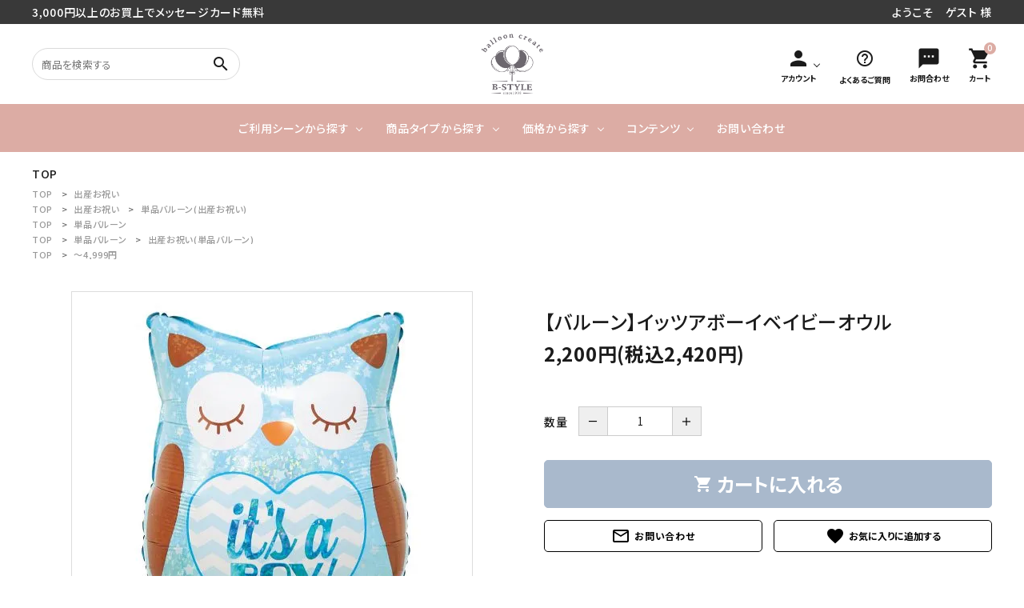

--- FILE ---
content_type: text/html; charset=EUC-JP
request_url: https://b--style.com/?pid=181103534
body_size: 19989
content:
<!DOCTYPE html PUBLIC "-//W3C//DTD XHTML 1.0 Transitional//EN" "http://www.w3.org/TR/xhtml1/DTD/xhtml1-transitional.dtd">
<html xmlns:og="http://ogp.me/ns#" xmlns:fb="http://www.facebook.com/2008/fbml" xmlns:mixi="http://mixi-platform.com/ns#" xmlns="http://www.w3.org/1999/xhtml" xml:lang="ja" lang="ja" dir="ltr">
<head>
<meta http-equiv="content-type" content="text/html; charset=euc-jp" />
<meta http-equiv="X-UA-Compatible" content="IE=edge,chrome=1" />
<title>【バルーン】イッツアボーイベイビーオウル - バルーン B-STYLE(ビースタイル)大阪のおしゃれなバルーンショップ・オーダーメイドギフト・パーティー</title>
<meta name="Keywords" content="【バルーン】イッツアボーイベイビーオウル,バルーン,バルーン大阪,ビースタイル,バルーンギフト,バルーン電報,バルーン装飾,大阪バルーン,大阪バルーンショップ" />
<meta name="Description" content="B-STYLE(ビースタイル)は大阪のバルーンショップです。おしゃれなバルーンギフトの全国発送、ウェディング、パーティー、イベント装飾、オーダーメイドバルーン制作を承っております。" />
<meta name="Author" content="B-STYLE" />
<meta name="Copyright" content="Copyright 2009 B-STYLE" />
<meta http-equiv="content-style-type" content="text/css" />
<meta http-equiv="content-script-type" content="text/javascript" />
<link rel="stylesheet" href="https://img15.shop-pro.jp/PA01237/458/css/7/index.css?cmsp_timestamp=20251022184247" type="text/css" />
<link rel="stylesheet" href="https://img15.shop-pro.jp/PA01237/458/css/7/product.css?cmsp_timestamp=20251022184247" type="text/css" />

<link rel="alternate" type="application/rss+xml" title="rss" href="https://b--style.com/?mode=rss" />
<link rel="alternate" media="handheld" type="text/html" href="https://b--style.com/?prid=181103534" />
<link rel="shortcut icon" href="https://img15.shop-pro.jp/PA01237/458/favicon.ico?cmsp_timestamp=20240321162232" />
<script type="text/javascript" src="//ajax.googleapis.com/ajax/libs/jquery/1.7.2/jquery.min.js" ></script>
<meta property="og:title" content="【バルーン】イッツアボーイベイビーオウル - バルーン B-STYLE(ビースタイル)大阪のおしゃれなバルーンショップ・オーダーメイドギフト・パーティー" />
<meta property="og:description" content="B-STYLE(ビースタイル)は大阪のバルーンショップです。おしゃれなバルーンギフトの全国発送、ウェディング、パーティー、イベント装飾、オーダーメイドバルーン制作を承っております。" />
<meta property="og:url" content="https://b--style.com?pid=181103534" />
<meta property="og:site_name" content="バルーン B-STYLE(ビースタイル)大阪のおしゃれなバルーンショップ・オーダーメイドギフト・パーティー" />
<meta property="og:image" content="https://img15.shop-pro.jp/PA01237/458/product/181103534.jpg?cmsp_timestamp=20240530132758"/>
<meta property="og:type" content="product" />
<meta property="product:price:amount" content="2420" />
<meta property="product:price:currency" content="JPY" />
<meta property="product:product_link" content="https://b--style.com?pid=181103534" />
<script>
  (function(i,s,o,g,r,a,m){i['GoogleAnalyticsObject']=r;i[r]=i[r]||function(){
  (i[r].q=i[r].q||[]).push(arguments)},i[r].l=1*new Date();a=s.createElement(o),
  m=s.getElementsByTagName(o)[0];a.async=1;a.src=g;m.parentNode.insertBefore(a,m)
  })(window,document,'script','https://www.google-analytics.com/analytics.js','ga');

  ga('create', 'UA-80112586-1', 'auto');
  ga('send', 'pageview');

</script>
<meta name="ecbooster" content="44274d19-9691-4c68-b86f-4775cf88d388" /><!-- EC Booster サイト所有確認用タグ -->
<!-- EC Booster タグ ここから -->
<script>
  !(function (w, d, t, u, n, s, c) {
    w[n] = w[n] || function () {
      (w[n].queue = w[n].queue || []).push(arguments);
    };
    s = d.createElement(t);
    c = d.getElementsByTagName(t)[0];
    s.async = 1;
    s.src = u;
    c.parentNode.insertBefore(s, c);
  })(window, document, 'script', 'https://tag.ecbooster.jp/production/colormeshop/44274d19-9691-4c68-b86f-4775cf88d388/5d86c187-909e-49d9-92d5-7498a36b2d02.js', 'ecbooster_tag');
</script>
<!-- EC Booster タグ ここまで -->

<meta name="google-site-verification" content="6dQacNLyjuIrVDesf5K3gskliYz0HPlDFpD80iQqrYA" /><!-- EC Booster Google Site Verification 用タグ -->
<meta name="facebook-domain-verification" content="j67wlg9wimllmehmhul4opwfoq4hfk" />
<!-- AdSIST Tool --><!-- Facebook Pixel Code -->
<script nonce="YfHNJifr">
!function(f,b,e,v,n,t,s){if(f.fbq)return;n=f.fbq=function(){n.callMethod?
n.callMethod.apply(n,arguments):n.queue.push(arguments)};if(!f._fbq)f._fbq=n;
n.push=n;n.loaded=!0;n.version='2.0';n.queue=[];t=b.createElement(e);t.async=!0;
t.src=v;s=b.getElementsByTagName(e)[0];s.parentNode.insertBefore(t,s)}(window,
document,'script','https://connect.facebook.net/en_US/fbevents.js');

fbq('init', '5038891329477120');
fbq('track', "PageView");</script>
<noscript><img height="1" width="1" style="display:none"
src="https://www.facebook.com/tr?id=5038891329477120&ev=PageView&noscript=1"
/></noscript>
<!-- End Facebook Pixel Code --><!-- Start Facebook Pixel EventCode AdSIST DYNAMIC --><script type="text/javascript">
  var productID = getParam('pid')
  function getParam(name, url) {
    if (!url) url = window.location.href;
    name = name.replace(/[\[\]]/g, "\$&");
    var regex = new RegExp("[?&]" + name + "(=([^&#]*)|&|#|$)"),
        results = regex.exec(url);
    if (!results) return null;
    if (!results[2]) return '';
    return decodeURIComponent(results[2].replace(/\+/g, " "));
  }
  fbq('track', 'ViewContent', {
    content_ids: productID,
    content_type: 'product',
  });
</script>
<!-- End Facebook Pixel EventCode AdSIST DYNAMIC -->

<!-- AdSIST Tool --><!-- Facebook Pixel Code -->
<script nonce="eocW7hRd">
!function(f,b,e,v,n,t,s){if(f.fbq)return;n=f.fbq=function(){n.callMethod?
n.callMethod.apply(n,arguments):n.queue.push(arguments)};if(!f._fbq)f._fbq=n;
n.push=n;n.loaded=!0;n.version='2.0';n.queue=[];t=b.createElement(e);t.async=!0;
t.src=v;s=b.getElementsByTagName(e)[0];s.parentNode.insertBefore(t,s)}(window,
document,'script','https://connect.facebook.net/en_US/fbevents.js');

fbq('init', '2566768216836744');
fbq('track', "PageView");</script>
<noscript><img height="1" width="1" style="display:none"
src="https://www.facebook.com/tr?id=2566768216836744&ev=PageView&noscript=1"
/></noscript>
<!-- End Facebook Pixel Code -->    <!-- Start Facebook Pixel EventCode AdSIST DYNAMIC -->
    <script type="text/javascript">
        var productID = getParam('pid')
        function getParam(name, url) {
            if (!url) {
                url = window.location.href;
            }
            name = name.replace(/[\[\]]/g, "$&");
            var regex = new RegExp("[?&]" + name + "(=([^&#]*)|&|#|$)");
            results = regex.exec(url);
            if (!results) {
                return null;
            }
            if (!results[2]) {
                return '';
            }
            return decodeURIComponent(results[2].replace(/\+/g, " "));
        }
        fbq('track', 'ViewContent', {
            content_ids: productID,
            content_type: 'product',
        });
    </script>
    <!-- End Facebook Pixel EventCode AdSIST DYNAMIC -->

<!-- AdSIST Tool -->
<!-- Global site tag (gtag.js) - Google Ads: AW-16506592361 -->
<script async src="https://www.googletagmanager.com/gtag/js?id=AW-16506592361"></script>
<script>
    window.dataLayer = window.dataLayer || [];
    function gtag(){dataLayer.push(arguments);}
    gtag('js', new Date());
    
    gtag('config', 'AW-16506592361');
</script><script type="text/javascript">
    window.addEventListener('load', function() {
        const colorme = Colorme;
        switch (colorme.page) {
            case 'product':
                gtag('event', 'page_view', {
                    'send_to': 'AW-16506592361',
                    'value': colorme.product.sales_price,
                    'items': [{
                        'id': colorme.product.id.toString(),
                        'google_business_vertical': 'retail'
                    }],
                    'ecomm_pagetype': 'product',
                    'ecomm_prodid': colorme.product.id,
                });
                break;
            default:
                break;
        }
     }, false);
</script>
<!-- AdSIST Tool End -->
<script>
  var Colorme = {"page":"product","shop":{"account_id":"PA01237458","title":"\u30d0\u30eb\u30fc\u30f3 B-STYLE(\u30d3\u30fc\u30b9\u30bf\u30a4\u30eb)\u5927\u962a\u306e\u304a\u3057\u3083\u308c\u306a\u30d0\u30eb\u30fc\u30f3\u30b7\u30e7\u30c3\u30d7\u30fb\u30aa\u30fc\u30c0\u30fc\u30e1\u30a4\u30c9\u30ae\u30d5\u30c8\u30fb\u30d1\u30fc\u30c6\u30a3\u30fc"},"basket":{"total_price":0,"items":[]},"customer":{"id":null},"inventory_control":"none","product":{"shop_uid":"PA01237458","id":181103534,"name":"\u3010\u30d0\u30eb\u30fc\u30f3\u3011\u30a4\u30c3\u30c4\u30a2\u30dc\u30fc\u30a4\u30d9\u30a4\u30d3\u30fc\u30aa\u30a6\u30eb","model_number":"35158","stock_num":null,"sales_price":2200,"sales_price_including_tax":2420,"variants":[],"category":{"id_big":1965208,"id_small":12},"groups":[{"id":1183846},{"id":1183850},{"id":1185169},{"id":1185182},{"id":2946996}],"members_price":2200,"members_price_including_tax":2420}};

  (function() {
    function insertScriptTags() {
      var scriptTagDetails = [];
      var entry = document.getElementsByTagName('script')[0];

      scriptTagDetails.forEach(function(tagDetail) {
        var script = document.createElement('script');

        script.type = 'text/javascript';
        script.src = tagDetail.src;
        script.async = true;

        if( tagDetail.integrity ) {
          script.integrity = tagDetail.integrity;
          script.setAttribute('crossorigin', 'anonymous');
        }

        entry.parentNode.insertBefore(script, entry);
      })
    }

    window.addEventListener('load', insertScriptTags, false);
  })();
</script>

<script async src="https://www.googletagmanager.com/gtag/js?id=G-E7K0MJ0557"></script>
<script>
  window.dataLayer = window.dataLayer || [];
  function gtag(){dataLayer.push(arguments);}
  gtag('js', new Date());
  
      gtag('config', 'G-E7K0MJ0557', (function() {
      var config = {};
      if (Colorme && Colorme.customer && Colorme.customer.id != null) {
        config.user_id = Colorme.customer.id;
      }
      return config;
    })());
  
  </script><script type="text/javascript">
  document.addEventListener("DOMContentLoaded", function() {
    gtag("event", "view_item", {
      currency: "JPY",
      value: Colorme.product.sales_price_including_tax,
      items: [
        {
          item_id: Colorme.product.id,
          item_name: Colorme.product.name
        }
      ]
    });
  });
</script><script async src="https://zen.one/analytics.js"></script>
</head>
<body>
<meta name="colorme-acc-payload" content="?st=1&pt=10029&ut=181103534&at=PA01237458&v=20251108070124&re=&cn=098cab915bf218b1d09aa52c1df66022" width="1" height="1" alt="" /><script>!function(){"use strict";Array.prototype.slice.call(document.getElementsByTagName("script")).filter((function(t){return t.src&&t.src.match(new RegExp("dist/acc-track.js$"))})).forEach((function(t){return document.body.removeChild(t)})),function t(c){var r=arguments.length>1&&void 0!==arguments[1]?arguments[1]:0;if(!(r>=c.length)){var e=document.createElement("script");e.onerror=function(){return t(c,r+1)},e.src="https://"+c[r]+"/dist/acc-track.js?rev=3",document.body.appendChild(e)}}(["acclog001.shop-pro.jp","acclog002.shop-pro.jp"])}();</script><meta name="viewport" content="width=device-width, initial-scale=1, minimum-scale=1, maximum-scale=1, user-scalable=no">

<link rel="stylesheet" type="text/css" href="https://cdnjs.cloudflare.com/ajax/libs/slick-carousel/1.8.1/slick-theme.min.css"/>
<link rel="stylesheet" type="text/css" href="https://cdnjs.cloudflare.com/ajax/libs/slick-carousel/1.8.1/slick.min.css"/>


<link rel="stylesheet" type="text/css" href="https://file001.shop-pro.jp/PA01237/458/css/main.css"/>


<link rel="stylesheet" href="https://use.fontawesome.com/releases/v5.5.0/css/all.css">
<link href="https://fonts.googleapis.com/icon?family=Material+Icons" rel="stylesheet">
<script src="https://cdnjs.cloudflare.com/ajax/libs/slick-carousel/1.8.1/slick.min.js"></script>


<header id="hdr" class="hdr--typeA">
  
  <div class="hdrTop">
    <div class="hdrInner">
      <p class="hdrInfo">
        3,000円以上のお買上でメッセージカード無料
      </p>
      <nav class="exNav exNav--typeB">
                  <p class="text--right">ようこそ　ゲスト 様</p>
              </nav>
    </div>
  </div>
  <div class="hdrFixed">
  <div class="hdrMiddle hdrMiddle--logoCenter hdrFixed--sp">
    <div class="hdrInner">
      <div class="hdrMiddle__left">
        <div class="pcOnly">
          <form action="/" class="searchForm searchFormB" role="search" method="get">
            <div class="searchForm__inner">
              <input type="hidden" name="mode" value="srh">
              <input type="text" value="" name="keyword" placeholder="商品を検索する">
              <button type="submit" class="searchForm__submit"><i class="gNav__listIcon material-icons">search</i></button>
            </div>
          </form>
        </div>
        <div class="spOnly">
          <nav class="iconNav">
            <ul>
              <li>
                <div id="menu-icon" class="menuToggle">
                  <i class="material-icons">menu</i>
                </div>
              </li>
              <li class="hdrSearch--toggle">
                <span><i class="material-icons">search</i></span>
                <div class="hdrSearch__wrap">
                  <form action="/" class="searchForm searchFormB" role="search" method="get">
                    <div class="searchForm__inner">
                      <input type="hidden" name="mode" value="srh">
                      <input type="text" value="" name="keyword" placeholder="商品を検索する">
                      <button type="submit" class="searchForm__submit"><i class="gNav__listIcon material-icons">search</i></button>
                    </div>
                  </form>
                </div>
              </li>
            </ul>
          </nav>

        </div>
      </div>
      <h1 id="hdrLogo" class="hdrMiddle__center">
        <a href="/">
          <picture>
            <source srcset="https://file001.shop-pro.jp/PA01237/458/img/logo.png" alt="" media="(max-width: 750px)">
            <img src="https://file001.shop-pro.jp/PA01237/458/img/logo.png" alt="">
          </picture>
        </a>
      </h1>
      <div class="hdrMiddle__right">
        <nav class="iconNav iconNav--text">
          <ul>
                        <li class="hasChildren">
              <a href="" class="">
                <i class="material-icons">person</i>
                <small>アカウント</small>
              </a>
              <ul class="">
                                  <li><a href="https://b--style.com/?mode=login&shop_back_url=https%3A%2F%2Fb--style.com%2F">ログイン</a></li>
                  <li><a href="https://b--style.com/customer/signup/new">会員登録</a></li>
                              </ul>
            </li>
                        <li class="pcOnly"><a href="/?tid=7&mode=f9">
                <span class="material-icons">help_outline</span>
                <small>よくあるご質問</small>
              </a></li>
            <li class="pcOnly"><a href="https://b--style.shop-pro.jp/customer/inquiries/new">
                <i class="material-icons">sms</i>
                <small>お問合わせ</small>
              </a></li>
            <li><a href="https://b--style.com/cart/proxy/basket?shop_id=PA01237458&shop_domain=b--style.com" class="iconNav__cart"><span class="cartAmount">0</span><i
                  class="material-icons">shopping_cart</i><small>カート</small></a></li>
          </ul>
        </nav>
      </div>
    </div>
  </div>
  <div class="hdrBottom hdrBottom--onlyNav pcOnly hdrFixed--pc">
    <div class="hdrInner">
      <nav class="gNav gNav--typeA">
        <ul>
          <li class="hasChildren">
            <a href="#">ご利用シーンから探す</a>
            <div class="megaMenu">
              <ul class="megaMenu__inner row">
                <li class="col-3">
                  <a href="/?mode=grp&gid=1183781" class="megaMenu__button">
                    <span>バースデー</span>
                  </a>
                </li>
                <li class="col-3">
                  <a href="/?mode=grp&gid=1183834" class="megaMenu__button">
                    <span>ウェディング</span>
                  </a>
                </li>
                <li class="col-3">
                  <a href="/?mode=grp&gid=1183851" class="megaMenu__button">
                    <span>開店／周年お祝い</span>
                  </a>
                </li>
                <li class="col-3">
                  <a href="/?mode=grp&gid=1183859" class="megaMenu__button">
                    <span>発表会／コンサート</span>
                  </a>
                </li>
                <li class="col-3">
                  <a href="/?mode=grp&gid=1183892" class="megaMenu__button">
                    <span>1stバースデー</span>
                  </a>
                </li>
                <li class="col-3">
                  <a href="/?mode=grp&gid=1183846" class="megaMenu__button">
                    <span>出産祝い</span>
                  </a>
                </li>
                <li class="col-3">
                  <a href="/?mode=grp&gid=2949568" class="megaMenu__button">
                    <span>成人式／卒業式</span>
                  </a>
                </li>
                <li class="col-3">
                  <a href="/?mode=grp&gid=1365796" class="megaMenu__button">
                    <span>季節のバルーン</span>
                  </a>
                </li>
                <li class="col-3">
                  <a href="/?mode=grp&gid=1183872" class="megaMenu__button">
                    <span>ノンジャンル（その他）</span>
                  </a>
                </li>
              </ul>
            </div>
          </li>
          <li class="hasChildren">
            <a href="#">商品タイプから探す</a>
            <div class="megaMenu">
              <ul class="megaMenu__inner row">
                <li class="col-3">
                  <a href="/?mode=grp&gid=1250861" class="megaMenu__button">
                    <span>卓上タイプ</span>
                  </a>
                </li>
                <li class="col-3">
                  <a href="/?mode=grp&gid=1225369" class="megaMenu__button">
                    <span>フワフワ浮かぶタイプ</span>
                  </a>
                </li>
                <li class="col-3">
                  <a href="/?mode=grp&gid=2146940" class="megaMenu__button">
                    <span>手持ち花束タイプ</span>
                  </a>
                </li>
                <li class="col-3">
                  <a href="/?mode=grp&gid=2566982" class="megaMenu__button">
                    <span>フラワーインバルーン</span>
                  </a>
                </li>
                <li class="col-3">
                  <a href="/?mode=grp&gid=1697934" class="megaMenu__button">
                    <span>タッセルバルーン</span>
                  </a>
                </li>
                <li class="col-3">
                  <a href="/?mode=grp&gid=2044996" class="megaMenu__button">
                    <span>気球バルーン</span>
                  </a>
                </li>
                <li class="col-3">
                  <a href="#" class="megaMenu__button">
                    <span>バルーンボックス</span>
                  </a>
                </li>
                <li class="col-3">
                  <a href="/?mode=grp&gid=1183866" class="megaMenu__button">
                    <span>キャラクター</span>
                  </a>
                </li>
                <li class="col-3">
                  <a href="/?mode=grp&gid=1183879" class="megaMenu__button">
                    <span>数字や文字のバルーン</span>
                  </a>
                </li>
                <li class="col-3">
                  <a href="#" class="megaMenu__button">
                    <span>SET アイテム</span>
                  </a>
                </li>
                <li class="col-3">
                  <a href="/?mode=grp&gid=1185169" class="megaMenu__button">
                    <span>単品バルーン</span>
                  </a>
                </li>
                <li class="col-3">
                  <a href="/?mode=f7" class="megaMenu__button">
                    <span>バルーンスタンド</span>
                  </a>
                </li>
                <li class="col-3">
                  <a href="/?mode=grp&gid=2118734" class="megaMenu__button">
                    <span>オーダーメイドバルーン</span>
                  </a>
                </li>
                <li class="col-3">
                  <a href="/?mode=grp&gid=1183934" class="megaMenu__button">
                    <span>ヘリウムガス・その他資材</span>
                  </a>
                </li>
                <!--<li class="col-3">
                  <a href="#" class="megaMenu__button">
                   <span>バルーンデコレーション</span>
                  </a>
                </li>-->
              </ul>
            </div>
          </li>
          <li class="hasChildren">
            <a href="#">価格から探す</a>
            <div class="megaMenu">
              <ul class="megaMenu__inner row">
                <li class="col-3">
                  <a href="/?mode=grp&gid=2946996" class="megaMenu__button">
                    <span>～4,999円</span>
                  </a>
                </li>
                <li class="col-3">
                  <a href="/?mode=grp&gid=2946997" class="megaMenu__button">
                    <span>5,000円～</span>
                  </a>
                </li>
                <li class="col-3">
                  <a href="/?mode=grp&gid=2946998" class="megaMenu__button">
                    <span>10,000円～</span>
                  </a>
                </li>
                <li class="col-3">
                  <a href="/?mode=grp&gid=2946999" class="megaMenu__button">
                    <span>20,000円～</span>
                  </a>
                </li>
              </ul>
            </div>
          </li>
          <li class="hasChildren">
            <a href="#">コンテンツ</a>
            <div class="megaMenu">
              <ul class="megaMenu__inner row">
                <li class="col-3">
                  <a href="/?mode=f3" class="megaMenu__button">
                    <span>文字入れオプション</span>
                  </a>
                </li>
                <li class="col-3">
                  <a href="/?mode=f2" class="megaMenu__button">
                    <span>MESSAGE CARD無料サービス</span>
                  </a>
                </li>
                <li class="col-3">
                  <a href="/?mode=f1" class="megaMenu__button">
                    <span>お急ぎ便</span>
                  </a>
                </li>
                <li class="col-pc-4">
                  <a href="/?mode=f8" class="megaMenu__button">
                    <span>ヘリウムガス入りバルーン についてのご説明</span>
                  </a>
                </li>
                <li class="col-3">
                  <a href="/?mode=f9" class="megaMenu__button">
                    <span>よくあるご質問</span>
                  </a>
                </li>
                <li class="col-3">
                  <a href="/?mode=f6" class="megaMenu__button">
                    <span>実店舗のご案内</span>
                  </a>
                </li>
              </ul>
            </div>
          </li>
          <li>
            <a href="https://b--style.shop-pro.jp/customer/inquiries/new">お問い合わせ</a>
          </li>
        </ul>
      </nav>
    </div>
  </div>
</header>


<aside id="drawer">
  
  <div class="drawer__search">
    <form action="/" class="searchForm searchFormB" role="search" method="get">
      <div class="searchForm__inner">
        <input type="hidden" name="mode" value="srh">
        <input type="text" value="" name="keyword" placeholder="商品を検索する">
        <button type="submit" class="searchForm__submit"><i class="gNav__listIcon material-icons">search</i></button>
      </div>
    </form>
  </div>
  <ul class="drawer__nav">
    <div class="drawer__itemList">
      <h3>最近チェックした商品</h3>
            
     </div>

    <li class="hasChildren--click">
      <a href="">ご利用シーンから探す</a>
      <ul style="display: none;">
        <li class="color_bg"><a href="/?mode=grp&gid=1183781">バースデー</a></li>
				<li class="color_bg"><a href="/?mode=grp&gid=1183834">ウェディング</a></li>
        <li class="color_bg"><a href="/?mode=grp&gid=1183851">開店／周年お祝い</a></li>
        <li class="color_bg"><a href="/?mode=grp&gid=1183859">発表会／コンサート</a></li>
        <li class="color_bg"><a href="/?mode=grp&gid=1183892">1stバースデー</a></li>
        <li class="color_bg"><a href="/?mode=grp&gid=1183846">出産祝い</a></li>
        <li class="color_bg"><a href="/?mode=grp&gid=2949568">成人式／卒業式</a></li>
        <li class="color_bg"><a href="/?mode=grp&gid=1365796">季節のバルーン</a></li>
        <li class="color_bg"><a href="/?mode=grp&gid=1183872">ノンジャンル（その他）</a></li>
      </ul>
    </li>
    <li class="hasChildren--click">
      <a href="">商品タイプから探す</a>
      <ul style="display: none;">
        <li class="color_bg"><a href="/?mode=grp&gid=1250861">卓上タイプ</a></li>
        <li class="color_bg"><a href="/?mode=grp&gid=1225369">フワフワ浮かぶタイプ</a></li>
        <li class="color_bg"><a href="/?mode=grp&gid=2146940">手持ち花束タイプ</a></li>
        <li class="color_bg"><a href="/?mode=grp&gid=2566982">フラワーインバルーン</a></li>
        <li class="color_bg"><a href="/?mode=grp&gid=1697934">タッセルバルーン</a></li>
        <li class="color_bg"><a href="/?mode=grp&gid=2044996">気球バルーン</a></li>
        <li class="color_bg"><a href="#">バルーンボックス</a></li>
        <li class="color_bg"><a href="/?mode=grp&gid=1183866">キャラクター</a></li>
        <li class="color_bg"><a href="/?mode=grp&gid=1183879">数字や文字のバルーン</a></li>
        <li class="color_bg"><a href="#">SET アイテム</a></li>
        <li class="color_bg"><a href="/?mode=grp&gid=1185169">単品バルーン</a></li>
        <li class="color_bg"><a href="/?mode=f7">バルーンスタンド</a></li>
        <li class="color_bg"><a href="/?mode=grp&gid=2118734">オーダーメイドバルーン</a></li>
        <li class="color_bg"><a href="/?mode=grp&gid=1183934">ヘリウムガス・その他資材</a></li>
        
      </ul>
    </li>
    <li class="hasChildren--click">
      <a href="">価格から探す</a>
      <ul style="display: none;">
        <li class="color_bg"><a href="/?mode=grp&gid=2946996">～4,999円</a></li>
        <li class="color_bg"><a href="/?mode=grp&gid=2946997">5,000円～</a></li>
        <li class="color_bg"><a href="/?mode=grp&gid=2946998">10,000円～</a></li>
        <li class="color_bg"><a href="/?mode=grp&gid=2946999">20,000円～</a></li>  
      </ul>
    </li>
    <li class="hasChildren--click">
      <a href="">コンテンツ</a>
      <ul style="display: none;">
        <li class="color_bg"><a href="/?mode=f3">文字入れオプション</a></li>
        <li class="color_bg"><a href="/?mode=f2">MESSAGE CARD無料サービス</a></li>
        <li class="color_bg"><a href="/?mode=f1">お急ぎ便</a></li>
        <li class="color_bg"><a href="/?mode=f8">ヘリウムガス入りバルーンについてのご説明</a></li>
        <li class="color_bg"><a href="/?mode=f9">よくあるご質問</a></li>
        <li class="color_bg"><a href="/?mode=f6">実店舗のご案内</a></li>
      </ul>
    </li>
    <li class="hasChildren--click">
      <a href="">ガイドライン</a>
      <ul style="display: none;">
        <li class="color_bg"><a href="https://b--style.com/?mode=sk#payment">支払い方法について</a></li>
        <li class="color_bg"><a href="https://b--style.com/?mode=sk#delivery">配送・送料について</a></li>
        <li class="color_bg"><a href="https://b--style.com/?mode=sk#delivery">返品について</a></li>
        <li class="color_bg"><a href="https://b--style.shop-pro.jp/customer/inquiries/new">お問い合わせ</a></li>
        
        <li class="color_bg"><a href="https://b--style.com/?mode=sk">特定商取引法について</a></li>
        <li class="color_bg"><a href="https://b--style.com/?mode=privacy">プライバシーポリシー</a></li>
      </ul>
    </li>
  </ul>
  <div class="drawer__account">
    <div class="drawer__accountText">
      <h2>ACCOUNT MENU</h2>
                  <p>ようこそ　ゲスト 様</p>
            </div>
    <ul class="drawer__accountNav">
            <li>
        <a href="https://b--style.com/?mode=login&shop_back_url=https%3A%2F%2Fb--style.com%2F">
          <i class="material-icons">meeting_room</i>ログイン
        </a>
      </li>
      <li>
        <a href="https://b--style.com/customer/signup/new">
          <i class="material-icons">person</i>新規会員登録
        </a>
      </li>
    
    </ul>
  </div>

  <div class="drawer__snsNav">
    <ul class="snsNav">
      <li><a href="https://www.instagram.com/balloon.b_style/" target="_blank"><i class="fab fa-instagram"></i></a></li>
      <li><a href="https://lin.ee/uFBMOlX" target="_blank"><i class="fab fa-line"></i></a></li>
    </ul>
  </div>

  <a href="" class="menuClose drawer__close">メニューを閉じる<i class="material-icons">close</i></a>
</aside>
<div id="overlay" class="menuClose"><i class="material-icons">close</i></div>



<div id="container" class="clearfix">

  <main id="main">
    <link rel="stylesheet" href="https://cdnjs.cloudflare.com/ajax/libs/viewerjs/1.9.0/viewer.css" integrity="sha512-HHYZlJVYgHVdz/pMWo63/ya7zc22sdXeqtNzv4Oz76V3gh7R+xPqbjNUp/NRmf0R85J++Yg6R0Kkmz+TGYHz8g==" crossorigin="anonymous" />
<form name="product_form" method="post" action="https://b--style.com/cart/proxy/basket/items/add" >



<div id="breadcrumbWrap">
  <ul class="breadcrumb" itemscope itemtype="http://schema.org/BreadcrumbList">
    <li class="breadcrumb-list" itemprop="itemListElement" itemscope itemtype="http://schema.org/ListItem"><a href="./" itemprop="item"><span itemprop="name">TOP</span></a>
      <meta itemprop="position" content="1" />
    </li>
          </ul>
  
      <ul class="breadcrumb">
      <li class="breadcrumb-list"><a href="./">TOP</a>
      </li>
              <li class="breadcrumb-list" >
          <a href="https://b--style.com/?mode=grp&gid=1183846">出産お祝い</a>
        </li>
        </ul>
      <ul class="breadcrumb">
      <li class="breadcrumb-list"><a href="./">TOP</a>
      </li>
              <li class="breadcrumb-list" >
          <a href="https://b--style.com/?mode=grp&gid=1183846">出産お祝い</a>
        </li>
              <li class="breadcrumb-list" >
          <a href="https://b--style.com/?mode=grp&gid=1183850">単品バルーン(出産お祝い)</a>
        </li>
        </ul>
      <ul class="breadcrumb">
      <li class="breadcrumb-list"><a href="./">TOP</a>
      </li>
              <li class="breadcrumb-list" >
          <a href="https://b--style.com/?mode=grp&gid=1185169">単品バルーン</a>
        </li>
        </ul>
      <ul class="breadcrumb">
      <li class="breadcrumb-list"><a href="./">TOP</a>
      </li>
              <li class="breadcrumb-list" >
          <a href="https://b--style.com/?mode=grp&gid=1185169">単品バルーン</a>
        </li>
              <li class="breadcrumb-list" >
          <a href="https://b--style.com/?mode=grp&gid=1185182">出産お祝い(単品バルーン)</a>
        </li>
        </ul>
      <ul class="breadcrumb">
      <li class="breadcrumb-list"><a href="./">TOP</a>
      </li>
              <li class="breadcrumb-list" >
          <a href="https://b--style.com/?mode=grp&gid=2946996">～4,999円</a>
        </li>
        </ul>
  </div>


<article id="productDetail">

  <div class="product_images">

    
    <div id="detail__productImage">
      <ul id="zoomer" class="detailSlider">
                <li><img src="https://img15.shop-pro.jp/PA01237/458/product/181103534.jpg?cmsp_timestamp=20240530132758" class="js-mainImage" style="display: block;" /></li>
                      </ul>
    </div>
    
    <script>
      $(function() {
        $('.detailSlider').slick({
          dots:true,
                                        adaptiveHeight: true,
          prevArrow: '<a class="slick-prev" href="#"><i class="fas fa-chevron-left"></i></i></a>',
          nextArrow: '<a class="slick-next" href="#"><i class="fas fa-chevron-right"></i></i></a>',
          customPaging: function(slick,index) {
            // スライダーのインデックス番号に対応した画像のsrcを取得
            var targetImage = slick.$slides.eq(index).find('img').attr('src');
            // slick-dots > li　の中に上記で取得した画像を設定
            return '<img src=" ' + targetImage + ' "/>';
          }
        });

        var dotsHeight = $('.detailSlider .slick-dots').outerHeight() / 2;
        $("#detail__productImage .slick-arrow").each(function() {
          $(this).css('top','calc(50% - '+dotsHeight+'px)');
        });
      });
    </script>

                
    <input type="hidden" name="user_hash" value="5bdc4e994bc694a7cddce7e3772700bb"><input type="hidden" name="members_hash" value="5bdc4e994bc694a7cddce7e3772700bb"><input type="hidden" name="shop_id" value="PA01237458"><input type="hidden" name="product_id" value="181103534"><input type="hidden" name="members_id" value=""><input type="hidden" name="back_url" value="https://b--style.com/?pid=181103534"><input type="hidden" name="reference_token" value="7f7dda6b5194409faeb77a452a1e3705"><input type="hidden" name="shop_domain" value="b--style.com">
   

    
    

    
    <!-- <div class="lImageArea">
      <h2 class="detailTitle">商品拡大画像</h2>
      <ul class="lImageList">
                  <li class="lImageList__unit"><img src="https://img15.shop-pro.jp/PA01237/458/product/181103534.jpg?cmsp_timestamp=20240530132758"/></li>
                      </ul>
    </div> -->
    

    

  </div>


  <style>
  </style>

  <div class="product_detail_area">
                
                <div id="cartTarget" class="link_anchor"></div>
    <div class="itemTag_area">
      
                </div>

    
    <h1 id="itemName">【バルーン】イッツアボーイベイビーオウル</h1>

    
            <dl class="itemPriceArea">
      
      <dd>
                
        <strong class="price">2,200円(税込2,420円)</strong><br />
      </dd>
    </dl>
    

    
    <!-- <div class="zoom-desc">
      <ul class="subImageList clearfix">
                <li class="subImageList__unit"><img class="zoom-tiny-image js-subImage" src="https://img15.shop-pro.jp/PA01237/458/product/181103534.jpg?cmsp_timestamp=20240530132758" /></li>
                      </ul>
    </div> -->


    
          
              
                      
              <div class="text-titles">
                <ul class="text-titles-list row">
                                  </ul>
              </div>
            

    
    <p class="stock_error"></p>

    
        <dl class="quantity">
      <dt class="quantityTitle">数量</dt>
      <dd>
        <span>
            <a href="javascript:f_change_num2(document.product_form.product_num,'0',1,null);" class="quantity-down">－</a>
            <input type="text" name="product_num" value="1" />
            <a href="javascript:f_change_num2(document.product_form.product_num,'1',1,null);" class="quantity-up">＋</a>
        </span>
          <!-- <div class="productNum__changeWrap">
            <a href="javascript:f_change_num2(document.product_form.product_num,'1',1,null);"><img src="https://img.shop-pro.jp/common/nup.gif"></a>
            <a href="javascript:f_change_num2(document.product_form.product_num,'0',1,null);"><img src="https://img.shop-pro.jp/common/ndown.gif"></a>
          </div> -->
        <!-- <td>
          
        </td> -->
      </dd>
    </dl>
    
    
          <button id="basketBtn" type="submit" class="detail__cartBtn"><i class="material-icons">shopping_cart</i><span>カートに入れる</span></button>
          
    <div class="cartBtnRow">
      <div>
        <a class="detail__contactBtn" href="https://b--style.shop-pro.jp/customer/products/181103534/inquiries/new"><i class="material-icons">mail_outline</i> お問い合わせ</a>
      </div>
      <div>
        <button type="button"  data-favorite-button-selector="DOMSelector" data-product-id="181103534" data-added-class="is-added" class="detail__favBtn" href="https://b--style.shop-pro.jp/customer/products/181103534/inquiries/new"><i class="material-icons"><span class="material-icons">favorite</span></i></button>
      </div>
    </div>

      
      <!--  -->

      
      <table class="add_cart_table">
        
                <tr>
          <th>型番:</th>
          <td>35158</td>
        </tr>
                
              </table>


    <div class="product_link_area">
      <div class="twitter">
        <a href="https://twitter.com/share" class="twitter-share-button" data-url="https://b--style.com/?pid=181103534" data-text="" data-lang="ja" >ツイート</a>
<script charset="utf-8">!function(d,s,id){var js,fjs=d.getElementsByTagName(s)[0],p=/^http:/.test(d.location)?'http':'https';if(!d.getElementById(id)){js=d.createElement(s);js.id=id;js.src=p+'://platform.twitter.com/widgets.js';fjs.parentNode.insertBefore(js,fjs);}}(document, 'script', 'twitter-wjs');</script>
      </div>
      
      <div class="line">
        <div class="line-it-button" data-ver="3"  data-type="share-a" data-lang="ja" data-color="default" data-size="small" data-count="false" style="display: none;"></div><script src="https://www.line-website.com/social-plugins/js/thirdparty/loader.min.js" async="async" defer="defer"></script>
                        </div>

      
      <ul class="other_link">
                                        <li><a href="https://b--style.com/?mode=sk"><i class="material-icons">error_outline</i> 特定商取引法に基づく表記 (返品など)</a></li>
        <li><a href="mailto:?subject=%E3%80%90%E3%83%90%E3%83%AB%E3%83%BC%E3%83%B3%20B-STYLE%28%E3%83%93%E3%83%BC%E3%82%B9%E3%82%BF%E3%82%A4%E3%83%AB%29%E5%A4%A7%E9%98%AA%E3%81%AE%E3%81%8A%E3%81%97%E3%82%83%E3%82%8C%E3%81%AA%E3%83%90%E3%83%AB%E3%83%BC%E3%83%B3%E3%82%B7%E3%83%A7%E3%83%83%E3%83%97%E3%83%BB%E3%82%AA%E3%83%BC%E3%83%80%E3%83%BC%E3%83%A1%E3%82%A4%E3%83%89%E3%82%AE%E3%83%95%E3%83%88%E3%83%BB%E3%83%91%E3%83%BC%E3%83%86%E3%82%A3%E3%83%BC%E3%80%91%E3%81%AE%E3%80%8C%E3%80%90%E3%83%90%E3%83%AB%E3%83%BC%E3%83%B3%E3%80%91%E3%82%A4%E3%83%83%E3%83%84%E3%82%A2%E3%83%9C%E3%83%BC%E3%82%A4%E3%83%99%E3%82%A4%E3%83%93%E3%83%BC%E3%82%AA%E3%82%A6%E3%83%AB%E3%80%8D%E3%81%8C%E3%81%8A%E3%81%99%E3%81%99%E3%82%81%E3%81%A7%E3%81%99%EF%BC%81&body=%0D%0A%0D%0A%E2%96%A0%E5%95%86%E5%93%81%E3%80%8C%E3%80%90%E3%83%90%E3%83%AB%E3%83%BC%E3%83%B3%E3%80%91%E3%82%A4%E3%83%83%E3%83%84%E3%82%A2%E3%83%9C%E3%83%BC%E3%82%A4%E3%83%99%E3%82%A4%E3%83%93%E3%83%BC%E3%82%AA%E3%82%A6%E3%83%AB%E3%80%8D%E3%81%AEURL%0D%0Ahttps%3A%2F%2Fb--style.com%2F%3Fpid%3D181103534%0D%0A%0D%0A%E2%96%A0%E3%82%B7%E3%83%A7%E3%83%83%E3%83%97%E3%81%AEURL%0Ahttps%3A%2F%2Fb--style.com%2F"><i class="material-icons">share</i> この商品を友達に教える</a></li>
        <li><a href="https://b--style.com/?mode=cate&cbid=1965208&csid=12"><i class="material-icons">undo</i> 買い物を続ける</a></li>
              </ul>
    </div>

  </div>

</article>

<div class="floatCart_wrap" id="floatCart">
        <div class="floatCart_inner">
                <div class="floatCart_inner--product">
                        <h3 class="productName">【バルーン】イッツアボーイベイビーオウル</h3>

    
        <dl class="itemPriceArea">
      
      <dd>
                
        <strong class="price">2,200円(税込2,420円)</strong>
      </dd>
    </dl>
                    </div>
                <div class="floatCart_inner--button">
                                                       <button id="basketBtn2" type="submit" class="detail__cartBtn"><i class="material-icons">shopping_cart</i><span>カートに入れる</span></button>
                                                           <div>
        <button type="button"  data-favorite-button-selector="DOMSelector" data-product-id="181103534" data-added-class="is-added" class="detail__favBtn" href="https://b--style.shop-pro.jp/customer/products/181103534/inquiries/new"><i class="material-icons"><span class="material-icons">favorite</span></i></button>
      </div>
                </div>
                
        </div>
</div>

</form>
<br style="clear:both;">



<section class="product_description">
        <h2 class="h2A sans">商品説明</h2>
        瞳を閉じたフクロウがかわいい、男の子の出産お祝いにぴったりなバルーンです。<br />
<br />
サイズ：53cm×37cm程度<br />
<br />
<br />
ヘリウムガスをあえて入れずにぺたんこ状態でお届けをご希望の方は、備考欄に「ぺたんこでお届け希望」とご記入下さい。その場合、送料を全国一律800円に変更させていただきます。(※北海道、沖縄を除く)<br />
<br />
<img src="https://img15.shop-pro.jp/PA01237/458/etc/%C3%B1%C9%CA%BA%AD%CA%F1%C0%E2%CC%C0.jpg?cmsp_timestamp=20200717180953" alt=""><br />
<br />
<img src="https://img15.shop-pro.jp/PA01237/458/etc/%A5%D8%A5%EA%A5%A6%A5%E0%A5%AC%A5%B9%C6%FE%A4%EA%A5%D0%A5%EB%A1%BC%A5%F3%A4%CB%A4%C4%A4%A4%A4%C6%A4%CE%C0%E2%CC%C0%CA%B8new.jpg?cmsp_timestamp=20220606191556" alt="">
</section>





  <section class="box  box_small" id="box_recommend">
  <h2 class="h2A sans">おすすめ商品</h2>
  <ul class="itemList itemList-pc--4 itemList-sp--2 clearfix">
        <li class="itemList__unit">
      <a href="?pid=182349771" class="itemWrap">
        
                  <img class="itemImg" src="https://img15.shop-pro.jp/PA01237/458/product/182349771_th.jpg?cmsp_timestamp=20240828181746" alt="<img class='new_mark_img1' src='https://img.shop-pro.jp/img/new/icons14.gif' style='border:none;display:inline;margin:0px;padding:0px;width:auto;' />【バルーン】プレゼントボックス ピンクゴールドブーケ(名入れ・文字入り)の商品画像" >
        
        
        <p class="itemName"><img class='new_mark_img1' src='https://img.shop-pro.jp/img/new/icons14.gif' style='border:none;display:inline;margin:0px;padding:0px;width:auto;' />【バルーン】プレゼントボックス ピンクゴールドブーケ(名入れ・文字入り)</p>

        
        
        
        <p class="itemPrice">13,000円(税込14,300円)</p>
        <span class="itemPrice__discount"></span>

        
              </a>
                <div class="fav-item">
          <button type="button"  data-favorite-button-selector="DOMSelector" data-product-id="182349771" data-added-class="is-added">
            <span class="material-icons">favorite</span>
          </button>
        </div>
                </li>
          <li class="itemList__unit">
      <a href="?pid=141804475" class="itemWrap">
        
                  <img class="itemImg" src="https://img15.shop-pro.jp/PA01237/458/product/141804475_th.jpg?cmsp_timestamp=20240829183057" alt="【バルーン】85cm ナンバー ゴールド シャンパンブーケ(1ケタ)の商品画像" >
        
        
        <p class="itemName">【バルーン】85cm ナンバー ゴールド シャンパンブーケ(1ケタ)</p>

        
        
        
        <p class="itemPrice">12,500円(税込13,750円)</p>
        <span class="itemPrice__discount"></span>

        
              </a>
                <div class="fav-item">
          <button type="button"  data-favorite-button-selector="DOMSelector" data-product-id="141804475" data-added-class="is-added">
            <span class="material-icons">favorite</span>
          </button>
        </div>
                </li>
          <li class="itemList__unit">
      <a href="?pid=165823681" class="itemWrap">
        
                  <img class="itemImg" src="https://img15.shop-pro.jp/PA01237/458/product/165823681_th.jpg?cmsp_timestamp=20240531170435" alt="【バルーン】シャンパンゴールドフラワーアレンジ L(名入れ・文字入り)の商品画像" >
        
        
        <p class="itemName">【バルーン】シャンパンゴールドフラワーアレンジ L(名入れ・文字入り)</p>

        
        
        
        <p class="itemPrice">10,000円(税込11,000円)</p>
        <span class="itemPrice__discount"></span>

        
              </a>
                <div class="fav-item">
          <button type="button"  data-favorite-button-selector="DOMSelector" data-product-id="165823681" data-added-class="is-added">
            <span class="material-icons">favorite</span>
          </button>
        </div>
                </li>
          <li class="itemList__unit">
      <a href="?pid=162788732" class="itemWrap">
        
                  <img class="itemImg" src="https://img15.shop-pro.jp/PA01237/458/product/162788732_th.jpg?cmsp_timestamp=20250529183627" alt="【バルーン】ピンクベージュフラワーアレンジ L(名入れ・文字入り)の商品画像" >
        
        
        <p class="itemName">【バルーン】ピンクベージュフラワーアレンジ L(名入れ・文字入り)</p>

        
        
        
        <p class="itemPrice">10,000円(税込11,000円)</p>
        <span class="itemPrice__discount"></span>

        
              </a>
                <div class="fav-item">
          <button type="button"  data-favorite-button-selector="DOMSelector" data-product-id="162788732" data-added-class="is-added">
            <span class="material-icons">favorite</span>
          </button>
        </div>
                </li>
          </ul>
  </section>


<div class="ranking">
  <h2 class="h2A sans">売れ筋商品</h2>
  <ul class="itemList itemList-pc--4 itemList-sp--2 clearfix">
        <li class="itemList__unit">
      <a href="?pid=159833749" class="itemWrap">
        
                  <img class="itemImg" src="https://img15.shop-pro.jp/PA01237/458/product/159833749_th.jpg?cmsp_timestamp=20250612165432" alt="【バルーン】サンドベージュフラワーアレンジ L(名入れ・文字入り)の商品画像" >
        
        
        <p class="itemName">【バルーン】サンドベージュフラワーアレンジ L(名入れ・文字入り)</p>

        
        
        
        <p class="itemPrice">10,000円(税込11,000円)</p>
        <span class="itemPrice__discount"></span>

        
              </a>
            <div class="fav-item">
        <button type="button"  data-favorite-button-selector="DOMSelector" data-product-id="159833749" data-added-class="is-added">
          <span class="material-icons">favorite</span>
        </button>
      </div>
                </li>
        <li class="itemList__unit">
      <a href="?pid=182349613" class="itemWrap">
        
                  <img class="itemImg" src="https://img15.shop-pro.jp/PA01237/458/product/182349613_th.jpg?cmsp_timestamp=20240828180010" alt="<img class='new_mark_img1' src='https://img.shop-pro.jp/img/new/icons14.gif' style='border:none;display:inline;margin:0px;padding:0px;width:auto;' />【バルーン】プレゼントボックス ゴールドブーケ(名入れ・文字入り)の商品画像" >
        
        
        <p class="itemName"><img class='new_mark_img1' src='https://img.shop-pro.jp/img/new/icons14.gif' style='border:none;display:inline;margin:0px;padding:0px;width:auto;' />【バルーン】プレゼントボックス ゴールドブーケ(名入れ・文字入り)</p>

        
        
        
        <p class="itemPrice">13,000円(税込14,300円)</p>
        <span class="itemPrice__discount"></span>

        
              </a>
            <div class="fav-item">
        <button type="button"  data-favorite-button-selector="DOMSelector" data-product-id="182349613" data-added-class="is-added">
          <span class="material-icons">favorite</span>
        </button>
      </div>
                </li>
        <li class="itemList__unit">
      <a href="?pid=159861413" class="itemWrap">
        
                  <img class="itemImg" src="https://img15.shop-pro.jp/PA01237/458/product/159861413_th.jpg?cmsp_timestamp=20250529180403" alt="【バルーン】エクリュベージュフラワーアレンジ S(名入れ・文字入り)の商品画像" >
        
        
        <p class="itemName">【バルーン】エクリュベージュフラワーアレンジ S(名入れ・文字入り)</p>

        
        
        
        <p class="itemPrice">5,000円(税込5,500円)</p>
        <span class="itemPrice__discount"></span>

        
              </a>
            <div class="fav-item">
        <button type="button"  data-favorite-button-selector="DOMSelector" data-product-id="159861413" data-added-class="is-added">
          <span class="material-icons">favorite</span>
        </button>
      </div>
                </li>
        <li class="itemList__unit">
      <a href="?pid=159865976" class="itemWrap">
        
                  <img class="itemImg" src="https://img15.shop-pro.jp/PA01237/458/product/159865976_th.jpg?cmsp_timestamp=20251003194612" alt="【バルーン】オープンハートフラワーアレンジ ミルキーピンク(名入れ・文字入り/文字バルーン入り)の商品画像" >
        
        
        <p class="itemName">【バルーン】オープンハートフラワーアレンジ ミルキーピンク(名入れ・文字入り/文字バルーン入り)</p>

        
        
        
        <p class="itemPrice">8,200円(税込9,020円)</p>
        <span class="itemPrice__discount"></span>

        
              </a>
            <div class="fav-item">
        <button type="button"  data-favorite-button-selector="DOMSelector" data-product-id="159865976" data-added-class="is-added">
          <span class="material-icons">favorite</span>
        </button>
      </div>
                </li>
      </ul>
</div>


<section>
    <h2 class="h2A sans">他の商品を探す</h2>
    <p class="text-center">
      <form action="/" class="searchForm searchFormA" role="search" method="get">
        <div class="searchForm__inner searchForm__inner--container">
          <input type="hidden" name="mode" value="srh">
          <input type="text" value="" name="keyword" placeholder="キーワードで検索する">
          <button type="submit" class="searchForm__submit"><i class="gNav__listIcon material-icons">search</i></button>
        </div>
      </form>
    </p>
    
    <!--       <div class="taglist">
        <p>
                              <a href="https://b--style.com/?mode=grp&gid=1183846" class="button--tag button--line">出産お祝い</a>
                                        <a href="https://b--style.com/?mode=grp&gid=1183846" class="button--tag button--line">出産お祝い</a>
                      <a href="https://b--style.com/?mode=grp&gid=1183850" class="button--tag button--line">単品バルーン(出産お祝い)</a>
                                        <a href="https://b--style.com/?mode=grp&gid=1185169" class="button--tag button--line">単品バルーン</a>
                                        <a href="https://b--style.com/?mode=grp&gid=1185169" class="button--tag button--line">単品バルーン</a>
                      <a href="https://b--style.com/?mode=grp&gid=1185182" class="button--tag button--line">出産お祝い(単品バルーン)</a>
                                        <a href="https://b--style.com/?mode=grp&gid=2946996" class="button--tag button--line">～4,999円</a>
                          </p>
      </div>
     -->
    
</section>


<script type="text/javascript" src="https://img.shop-pro.jp/js/jquery.easing.1.3.js"></script>
<script type="text/javascript" src="https://img.shop-pro.jp/js/stickysidebar.jquery.js"></script>
<!--
<script>
$(window).load(function () {
  $(function () {
    var product_images_height = $('.product_images').height();
    $('.product_detail_area').css('height',product_images_height);

    $(".add_cart").stickySidebar({
    timer: 400
    , easing: "easeInOutQuad"
    , constrain: true
    });
  });
});
</script>
-->





<script>
$(function(){
  $(".js-cartBack").click(function(event) {
    var back = $(".product_name").offset().top;
    $("html,body").animate({scrollTop: back}, 500);
  });
})
</script>

<script src="https://cdnjs.cloudflare.com/ajax/libs/viewerjs/1.9.0/viewer.min.js" integrity="sha512-0goo56vbVLOJt9J6TMouBm2uE+iPssyO+70sdrT+J5Xbb5LsdYs31Mvj4+LntfPuV+VlK0jcvcinWQG5Hs3pOg==" crossorigin="anonymous"></script>
<script>
        //商品画像ズーム
var options = {
    title: false,
    tooltip: false,
    rotatable: false,
    fullscreen: false,
    toolbar: false,
};
const gallery = new Viewer(document.getElementById('zoomer'), options);
</script>
<script>
        $(function() {
  const $floatCart = $("#floatCart");
        const cartOff = $("#basketBtn").offset().top;
        const cartTarget = $("#cartTarget").offset().top;

  if ($floatCart.length) {
    $floatCart.hide();

    $(window).on('scroll', function() {
                        //var h_topH = $(".h_box").height();
                        //$(".link_anchor").css({"margin-top": h_topH * -1, "padding-top" : h_topH});
      if ($(this).scrollTop() > cartOff) {
        $floatCart.fadeIn();
      } else {
        $floatCart.fadeOut();
      }
    });

    $(".cartBtn_optionAnchor").on('click', function() {
                        
      $("body,html").animate({scrollTop: cartTarget}, 500);
      return false;
    });
  }
});
</script>  </main>

  
  

</div>
	
	



     <section class="shoppingGuide">
      
      <div class="container">
        <h2 class="h2A"><i class="material-icons">shopping_cart</i><span>SHOPPING FLOW</span><small>お買い物の流れをご案内します</small></h2>
        
        <div class="row shoppingGuide__row">
    
          
          <div class="col-pc-2 col-sp-6">
            <div class="inner">
              <h3>Step 1</h3>
              <p>商品をカートに入れる</p>
              <i class="material-icons">add_shopping_cart</i>
              <p><small>お気に入りの商品を<br>カートに入れます。</small></p>
            </div>
          </div>
    
          
          <div class="col-pc-2 col-sp-6">
            <div class="inner">
              <h3>Step 2</h3>
              <p>レジへ進む</p>
              <i class="material-icons">arrow_forward</i>
              <p><small>カート画面で商品と金額を<br>確認しレジへ進みます。</small></p>
            </div>
          </div>
    
          
          <div class="col-pc-2 col-sp-6">
            <div class="inner">
              <h3>Step 3</h3>
              <p>お客様情報を入力</p>
              <i class="material-icons">person</i>
              <p><small>ご住所・連絡先など、<br>必要な情報を入力します。</small></p>
            </div>
          </div>
    
          
          <div class="col-pc-2 col-sp-6">
            <div class="inner">
              <h3>Step 4</h3>
              <p>お支払い方法の設定</p>
              <i class="material-icons">credit_score</i>
              <p><small>ご希望の決済方法を<br>お選び下さい。</small></p>
            </div>
          </div>
    
          
          <div class="col-pc-2 col-sp-6">
            <div class="inner">
              <h3>Step 5</h3>
              <p>内容を再確認し完了</p>
              <i class="material-icons">fact_check</i>
              <p><small>ご注文内容を再確認し、<br>お手続きを完了します。</small></p>
            </div>
          </div>
    
          
          <div class="col-pc-2 col-sp-6">
            <div class="inner">
              <h3>Step 6</h3>
              <p>商品の発送</p>
              <i class="material-icons">local_shipping</i>
              <p><small>ご注文の商品を発送します。<br>商品の到着をお待ち下さい。</small></p>
            </div>
          </div>
    
        </div>
      </div>
    </section>
<section>
  <div class="container">
    
    <div class="row bnrList">
      <div class="col-12">
          <img src="https://img15.shop-pro.jp/PA01237/458/etc_base64/wffOwcm9.jpg?cmsp_timestamp=20251022184212" alt="送料表" class="bnr">
      </div>
    </div>
    </section>

<footer id="ftr" class="ftr--typeB">
  <div class="p0">
    <div class="fNav--typeA container">
      <div class="row pcOnly">
        <nav class="col-pc-4 col-sp-6 col-sp2-12 fNav__list">
          <h3>CATEGORIES</h3>
          <div class="row">
          <ul class="col-pc-4">
            <li><a href="/?mode=grp&gid=1183781">バースデー</a></li>
            <li><a href="/?mode=grp&gid=1183834">ウェディング</a></li>
            <li><a href="/?mode=grp&gid=1183851">開店 / 周年お祝い</a></li>
            <li><a href="/?mode=grp&gid=1183859">発表会 / コンサート</a></li>
            <li><a href="/?mode=grp&gid=1183892">1st バースデー</a></li>
            <li><a href="/?mode=grp&gid=1183846">出産祝い</a></li>
            <li><a href="/?mode=grp&gid=2949568">成人式 / 卒業式</a></li>
            <li><a href="/?mode=grp&gid=1365796">季節のバルーン</a></li>
            <li><a href="/?mode=grp&gid=1183872">ノンジャンル ( その他 )</a></li>
          </ul>
          <ul>
            <li><a href="/?mode=grp&gid=1250861">卓上タイプ</a></li>
            <li><a href="/?mode=grp&gid=1225369">フワフワ浮かぶタイプ</a></li>
            <li><a href="/?mode=grp&gid=2146940">手持ち花束タイプ</a></li>
            <li><a href="/?mode=grp&gid=2566982">フラワーインバルーン</a></li>
            <li><a href="/?mode=grp&gid=1697934">タッセルバルーン</a></li>
            <li><a href="/?mode=grp&gid=2044996">気球バルーン</a></li>
            <li><a href="#">バルーンボックス</a></li>
            <li><a href="/?mode=grp&gid=1183866">キャラクター</a></li>
            <li><a href="/?mode=grp&gid=1183879">数字や文字のバルーン</a></li>
            <li><a href="#">SET アイテム</a></li>
            <li><a href="/?mode=grp&gid=1185169">単品バルーン</a></li>
            <li><a href="/?mode=f7">バルーンスタンド</a></li>
            <li><a href="/?mode=grp&gid=2118734">オーダーメイドバルーン</a></li>
            <li><a href="/?mode=grp&gid=1183781">ヘリウムガス・その他資材</a></li>
            
          </ul>
        </div>
        </nav>

        <nav class="col-pc-2 col-sp-6 col-sp2-12 fNav__list">
          <h3>CONTENTS</h3>
          <ul>
            <li><a href="/?mode=f3">文字入れオプション</a></li>
            <li><a href="/?mode=f2">MESSAGE CARD無料サービス</a></li>
            <li><a href="/?mode=f1">お急ぎ便</a></li>
            <li><a href="/?mode=f8">ヘリウムガス入りバルーンについてのご説明</a></li>
            <li><a href="/?mode=f9">よくあるご質問</a></li>
            <li><a href="/?mode=f6">実店舗のご案内</a></li>
          </ul>
        </nav>
        <nav class="col-pc-2 col-sp-6 col-sp2-12 fNav__list">
          <h3>GUIDELINES</h3>
          <ul>
            <li><a href="https://b--style.com/?mode=sk#delivery">支払い方法について</a></li>
            <li><a href="https://b--style.com/?mode=sk#delivery">配送・送料について</a></li>
            <li><a href="https://b--style.com/?mode=sk#delivery">返品について</a></li>
            <li><a href="https://b--style.shop-pro.jp/customer/inquiries/new">お問い合わせ</a></li>
            
            <li><a href="https://b--style.com/?mode=sk">特定商取引法について</a></li>
            <li><a href="https://b--style.com/?mode=privacy">プライバシーポリシー</a></li>
          </ul>
        </nav>
        <nav class="col-pc-4 col-sp-6 col-sp2-12 fNav__list">
          <h3>CALENDAR</h3>
          <div class="mainCalendar">
            <table class="tbl_calendar">
    <caption>2025年11月</caption>
    <tr>
        <th class="sun">日</th>
        <th>月</th>
        <th>火</th>
        <th>水</th>
        <th>木</th>
        <th>金</th>
        <th class="sat">土</th>
    </tr>
    <tr>
<td></td>
<td></td>
<td></td>
<td></td>
<td></td>
<td></td>
<td class="sat">1</td>
</tr>
<tr>
<td class="sun" style="background-color: #ffe8e8; color: #b55353;">2</td>
<td class="mon holiday" style="background-color: #ffe8e8; color: #b55353;">3</td>
<td class="tue">4</td>
<td class="wed">5</td>
<td class="thu">6</td>
<td class="fri">7</td>
<td class="sat">8</td>
</tr>
<tr>
<td class="sun" style="background-color: #ffe8e8; color: #b55353;">9</td>
<td class="mon">10</td>
<td class="tue">11</td>
<td class="wed">12</td>
<td class="thu">13</td>
<td class="fri">14</td>
<td class="sat">15</td>
</tr>
<tr>
<td class="sun" style="background-color: #ffe8e8; color: #b55353;">16</td>
<td class="mon">17</td>
<td class="tue">18</td>
<td class="wed">19</td>
<td class="thu">20</td>
<td class="fri">21</td>
<td class="sat">22</td>
</tr>
<tr>
<td class="sun holiday" style="background-color: #ffe8e8; color: #b55353;">23</td>
<td class="mon holiday" style="background-color: #ffe8e8; color: #b55353;">24</td>
<td class="tue">25</td>
<td class="wed">26</td>
<td class="thu">27</td>
<td class="fri">28</td>
<td class="sat">29</td>
</tr>
<tr>
<td class="sun" style="background-color: #ffe8e8; color: #b55353;">30</td>
<td></td>
<td></td>
<td></td>
<td></td>
<td></td>
<td></td>
</tr>
</table><table class="tbl_calendar">
    <caption>2025年12月</caption>
    <tr>
        <th class="sun">日</th>
        <th>月</th>
        <th>火</th>
        <th>水</th>
        <th>木</th>
        <th>金</th>
        <th class="sat">土</th>
    </tr>
    <tr>
<td></td>
<td class="mon">1</td>
<td class="tue">2</td>
<td class="wed">3</td>
<td class="thu">4</td>
<td class="fri">5</td>
<td class="sat">6</td>
</tr>
<tr>
<td class="sun" style="background-color: #ffe8e8; color: #b55353;">7</td>
<td class="mon">8</td>
<td class="tue">9</td>
<td class="wed">10</td>
<td class="thu">11</td>
<td class="fri">12</td>
<td class="sat">13</td>
</tr>
<tr>
<td class="sun" style="background-color: #ffe8e8; color: #b55353;">14</td>
<td class="mon">15</td>
<td class="tue">16</td>
<td class="wed">17</td>
<td class="thu">18</td>
<td class="fri">19</td>
<td class="sat">20</td>
</tr>
<tr>
<td class="sun" style="background-color: #ffe8e8; color: #b55353;">21</td>
<td class="mon">22</td>
<td class="tue">23</td>
<td class="wed">24</td>
<td class="thu">25</td>
<td class="fri">26</td>
<td class="sat">27</td>
</tr>
<tr>
<td class="sun" style="background-color: #ffe8e8; color: #b55353;">28</td>
<td class="mon">29</td>
<td class="tue">30</td>
<td class="wed">31</td>
<td></td>
<td></td>
<td></td>
</tr>
</table>
          </div>
									<div class="side_cal_memo">
					赤字：定休日（日・祝）
      </div>
            </nav>

      </div>

      <nav class="fNav__list spOnly">
        <h3>CALENDAR</h3>
        <div class="mainCalendar">
          <table class="tbl_calendar">
    <caption>2025年11月</caption>
    <tr>
        <th class="sun">日</th>
        <th>月</th>
        <th>火</th>
        <th>水</th>
        <th>木</th>
        <th>金</th>
        <th class="sat">土</th>
    </tr>
    <tr>
<td></td>
<td></td>
<td></td>
<td></td>
<td></td>
<td></td>
<td class="sat">1</td>
</tr>
<tr>
<td class="sun" style="background-color: #ffe8e8; color: #b55353;">2</td>
<td class="mon holiday" style="background-color: #ffe8e8; color: #b55353;">3</td>
<td class="tue">4</td>
<td class="wed">5</td>
<td class="thu">6</td>
<td class="fri">7</td>
<td class="sat">8</td>
</tr>
<tr>
<td class="sun" style="background-color: #ffe8e8; color: #b55353;">9</td>
<td class="mon">10</td>
<td class="tue">11</td>
<td class="wed">12</td>
<td class="thu">13</td>
<td class="fri">14</td>
<td class="sat">15</td>
</tr>
<tr>
<td class="sun" style="background-color: #ffe8e8; color: #b55353;">16</td>
<td class="mon">17</td>
<td class="tue">18</td>
<td class="wed">19</td>
<td class="thu">20</td>
<td class="fri">21</td>
<td class="sat">22</td>
</tr>
<tr>
<td class="sun holiday" style="background-color: #ffe8e8; color: #b55353;">23</td>
<td class="mon holiday" style="background-color: #ffe8e8; color: #b55353;">24</td>
<td class="tue">25</td>
<td class="wed">26</td>
<td class="thu">27</td>
<td class="fri">28</td>
<td class="sat">29</td>
</tr>
<tr>
<td class="sun" style="background-color: #ffe8e8; color: #b55353;">30</td>
<td></td>
<td></td>
<td></td>
<td></td>
<td></td>
<td></td>
</tr>
</table><table class="tbl_calendar">
    <caption>2025年12月</caption>
    <tr>
        <th class="sun">日</th>
        <th>月</th>
        <th>火</th>
        <th>水</th>
        <th>木</th>
        <th>金</th>
        <th class="sat">土</th>
    </tr>
    <tr>
<td></td>
<td class="mon">1</td>
<td class="tue">2</td>
<td class="wed">3</td>
<td class="thu">4</td>
<td class="fri">5</td>
<td class="sat">6</td>
</tr>
<tr>
<td class="sun" style="background-color: #ffe8e8; color: #b55353;">7</td>
<td class="mon">8</td>
<td class="tue">9</td>
<td class="wed">10</td>
<td class="thu">11</td>
<td class="fri">12</td>
<td class="sat">13</td>
</tr>
<tr>
<td class="sun" style="background-color: #ffe8e8; color: #b55353;">14</td>
<td class="mon">15</td>
<td class="tue">16</td>
<td class="wed">17</td>
<td class="thu">18</td>
<td class="fri">19</td>
<td class="sat">20</td>
</tr>
<tr>
<td class="sun" style="background-color: #ffe8e8; color: #b55353;">21</td>
<td class="mon">22</td>
<td class="tue">23</td>
<td class="wed">24</td>
<td class="thu">25</td>
<td class="fri">26</td>
<td class="sat">27</td>
</tr>
<tr>
<td class="sun" style="background-color: #ffe8e8; color: #b55353;">28</td>
<td class="mon">29</td>
<td class="tue">30</td>
<td class="wed">31</td>
<td></td>
<td></td>
<td></td>
</tr>
</table>
        </div>
            <div class="side_cal_memo">
        赤字：定休日（日・祝）
      </div>
          </nav>
      <ul class="drawer__nav spOnly">
        <li class="hasChildren--click">
          <a href="" class="">CATEGORIES</a>
          <ul style="display: none;" class="">
            <li><a href="/?mode=grp&gid=1183781">バースデー</a></li>
            <li><a href="/?mode=grp&gid=1183834">ウェディング</a></li>
            <li><a href="/?mode=grp&gid=1183851">開店 / 周年お祝い</a></li>
            <li><a href="/?mode=grp&gid=1183859">発表会 / コンサート</a></li>
            <li><a href="/?mode=grp&gid=1183892">1st バースデー</a></li>
            <li><a href="/?mode=grp&gid=1183846">出産祝い</a></li>
            <li><a href="/?mode=grp&gid=2949568">成人式 / 卒業式</a></li>
            <li><a href="/?mode=grp&gid=1365796">季節のバルーン</a></li>
            <li><a href="/?mode=grp&gid=1183872">ノンジャンル ( その他 )</a></li>
            <li><a href="/?mode=grp&gid=1250861">卓上タイプ</a></li>
            <li><a href="/?mode=grp&gid=1225369">フワフワ浮かぶタイプ</a></li>
            <li><a href="/?mode=grp&gid=2146940">手持ち花束タイプ</a></li>
            <li><a href="/?mode=grp&gid=2566982">フラワーインバルーン</a></li>
            <li><a href="/?mode=grp&gid=1697934">タッセルバルーン</a></li>
            <li><a href="/?mode=grp&gid=2044996">気球バルーン</a></li>
            <li><a href="#">バルーンボックス</a></li>
            <li><a href="/?mode=grp&gid=1183866">キャラクター</a></li>
            <li><a href="/?mode=grp&gid=1183879">数字や文字のバルーン</a></li>
            <li><a href="#">SET アイテム</a></li>
            <li><a href="/?mode=grp&gid=1185169">単品バルーン</a></li>
            <li><a href="/?mode=f7">バルーンスタンド</a></li>
            <li><a href="/?mode=grp&gid=2118734">オーダーメイドバルーン</a></li>
            <li><a href="/?mode=grp&gid=1183781">ヘリウムガス・その他資材</a></li>
            
          </ul>
        </li>
        <li class="hasChildren--click">
          <a href="">CONTENTS</a>
          <ul style="display: none;">
            <li><a href="/?mode=f3">文字入れオプション</a></li>
            <li><a href="/?mode=f2">MESSAGE CARD無料サービス</a></li>
            <li><a href="/?mode=f1">お急ぎ便</a></li>
            <li><a href="/?mode=f8">ヘリウムガス入りバルーンについてのご説明</a></li>
            <li><a href="/?mode=f9">よくあるご質問</a></li>
            <li><a href="/?mode=f6">実店舗のご案内</a></li>
          </ul>
        </li>
        <li class="hasChildren--click">
          <a href="">GUIDELINES</a>
          <ul style="display: none;">
            <li><a href="https://b--style.com/?mode=sk#delivery">支払い方法について</a></li>
            <li><a href="https://b--style.com/?mode=sk#delivery">配送・送料について</a></li>
            <li><a href="https://b--style.com/?mode=sk#delivery">返品について</a></li>
            <li><a href="https://b--style.shop-pro.jp/customer/inquiries/new">お問い合わせ</a></li>
            
            <li><a href="https://b--style.com/?mode=sk">特定商取引法について</a></li>
            <li><a href="https://b--style.com/?mode=privacy">プライバシーポリシー</a></li>
          </ul>
        </li>
      </ul>
    </div>

  </div>
  <div class="footer_bottom">
    <img src="https://file001.shop-pro.jp/PA01237/458/img/logo.png">
    <ul class="snsNav">
      <li><a href="https://www.instagram.com/balloon.b_style/" target="_blank"><i class="fab fa-instagram"></i></a></li>
      <li><a href="https://lin.ee/uFBMOlX" target="_blank"><i class="fab fa-line"></i></a></li>
    </ul>
  </div>
  <div class="copyright copyright--typeA">
    &#169; 2024 B-STYLE. All rights Reserved.
  </div>
</footer>



<nav id="toTop" class="toTop--circle toTop--primary" style=""><a href="#"></a></nav>
        



<script>

// ヒーローヘッダー　100vhのスマホ対応
function setHeight() {
  let vh = window.innerHeight * 0.01;
}
setHeight();

var menuState = false;
var dropState = false;

window.addEventListener("load", function () {
  $(".mainSlider").each(function () {
    // スライダー（slick）
    var data = $(this).data();
    var arrow = true;
    var dot = true;
    var fade = false;
    var center = false;
    var width = false;

    var slideCount = $(this).children("li").length;
    var randomStart = Math.floor(Math.random() * slideCount);

    if (data["arrow"] == false) arrow = false;
    if (data["dot"] == false) dot = false;
    if (data["fade"] == true) fade = true;
    if (data["center"] == true) center = true;
    if (data["width"] == true) width = true;

    if (center) {
      $(this).slick({
        dots: dot,
        arrow: arrow,
        infinite: true,
        autoplay: true,
        centerMode: true,
        centerPadding: "30px",
        variableWidth: width,
        autoplaySpeed: 5000,
        lazyLoad: "progressive",
      });
    } else if (fade) {
      $(this)
        .slick({
          dots: dot,
          arrow: arrow,
          infinite: true,
          slidesToShow: 1,
          slidesToScroll: 1,
          autoplay: true,
          autoplaySpeed: 5000,
          fade: true,
          lazyLoad: "progressive",
          pauseOnFocus: false,
          pauseOnHover: false,
        })
        .on({
          beforeChange: function (event, slick, currentSlide, nextSlide) {
            $(".slick-slide", this).eq(currentSlide).addClass("preve-slide");
            $(".slick-slide", this).eq(nextSlide).addClass("fadeAnimetion");
          },
          afterChange: function () {
            $(".preve-slide", this).removeClass("preve-slide fadeAnimetion");
          },
        });
      $(this).find(".slick-slide").eq(0).addClass("fadeAnimetion");
    } else {
      $(this).slick({
        dots: dot,
        arrow: arrow,
        infinite: true,
        slidesToShow: 1,
        slidesToScroll: 1,
        autoplay: true,
        autoplaySpeed: 5000,
        lazyLoad: "progressive",
        initialSlide: randomStart,
      });
    }
  });

  if ($(".contentsSlider").length) {
    $(".contentsSlider").each(function () {
      var pcshow = $(this).data("pcshow") ? $(this).data("pcshow") : 4;
      var pcscroll = $(this).data("pcscroll") ? $(this).data("pcscroll") : 4;
      var spshow = $(this).data("spshow") ? $(this).data("spshow") : 2;
      var spscroll = $(this).data("spscroll") ? $(this).data("spscroll") : 2;
      var infinite = true;
      if (
        $(this).data("infinite") == false ||
        $(this).hasClass("itemList--ranking")
      )
        infinite = false;
      $(this).slick({
        dots: false,
        arrow: true,
        infinite: infinite,
        lazyLoad: "progressive",
        slidesToShow: pcshow,
        slidesToScroll: pcscroll,
        autoplay: true,
        autoplaySpeed: 5000,
        speed: 150,
        swipeToSlide: true,
        adaptiveHeight:true,
        responsive: [
          {
            breakpoint: 991, //ブレイクポイントを指定
            settings: {
              slidesToShow: 3,
              slidesToScroll: 3,
            },
            breakpoint: 768,
            settings: {
              slidesToShow: spshow,
              slidesToScroll: spscroll,
            },
          },
        ],
      });
    });
  }

  if ($(".mainVisual--integrate").length && $(".hdr--integrate").length) {
    var hdr = $(".hdr--integrate");
    hdr.addClass("active");
    $(window).on("scroll", function (event) {
      var scroll = $(window).scrollTop();
      if (scroll > 300) {
        hdr.addClass("integrate--fixed");
      } else {
        hdr.removeClass("integrate--fixed");
      }
    });
  } else if ($(".hdr--integrate").length) {
    hdrFixed($(".hdr--integrate"));
  }

  // 初期化
  sNavOut(".header__nav");

  // ナビ固定
  // 共通
  if ($(".hdrFixed").length) {
    hdrFixed($(".hdrFixed"));
  } else {
    var ua = navigator.userAgent;
    // タブレット・スマートフォン時
    if (
      ((ua.indexOf("iPhone") > 0 || ua.indexOf("Android") > 0) &&
        ua.indexOf("Mobile") > 0) ||
      ua.indexOf("iPad") > 0
    ) {
      if ($(".hdrFixed--sp").length) {
        hdrFixed($(".hdrFixed--sp"));
      }
      // PC
    } else {
      if ($(".hdrFixed--pc").length) {
        hdrFixed($(".hdrFixed--pc"));
      }
    }
  }

  function hdrFixed(target) {
    target.after('<div class="h_box"></div>');
    var h = target.height();
    var h_top = target.offset().top;
    $(".h_box").height("0");
    $(window).on("load scroll resize", function (event) {
      var scroll = $(window).scrollTop();
      if (scroll >= h_top) {
        target.css({
          position: "fixed",
          top: "0px",
          width: "100%",
          "z-index": "998",
        });
        $(".h_box").height(h);
      } else {
        target.css({
          position: "",
        });
        $(".h_box").height("0");
      }
    });
  }
});

// ハンバーガーメニュー展開
$(document).on("click", ".menuToggle", function () {
  $("#drawer").toggleClass("open");
  $("#overlay").toggleClass("open");
  $("body").toggleClass("open");
  return false;
});

$(document).on("click", ".menuClose", function () {
  $("#drawer").removeClass("open");
  $("#overlay").removeClass("open");
  $("body").removeClass("open");
  return false;
});

// SPのみアコーディオン
$(document).on("click", ".sp-toggle", function () {
  var windowWidth = $(window).width();
  if (windowWidth < 768) {
    $(this).next("ul").slideToggle();
    $(this).toggleClass("open");
  }
});

$(document).on(
  "click",
  ".hdrSearch--toggle > span,.hdrSearch--toggle > a",
  function () {
    $(this).next().slideToggle();
    if ($(this).find(".material-icons").text() == "search") {
      $(this).find(".material-icons").text("close");
    } else if ($(this).find(".material-icons").text() == "close") {
      $(this).find(".material-icons").text("search");
    }
    return false;
  }
);

// ナビゲーション　子要素展開
$(function () {
  var ua = navigator.userAgent;
  // タブレット・スマートフォン時
  if (
    ((ua.indexOf("iPhone") > 0 || ua.indexOf("Android") > 0) &&
      ua.indexOf("Mobile") > 0) ||
    ua.indexOf("iPad") > 0
  ) {
    $(".hasChildren > a")
      .on("mouseenter touchstart", function () {
        $(this).toggleClass("open");
        $(this).next("ul,.megaMenu").toggleClass("open");
        return false;
      })
      .on("mouseleave touchend", function () {
        return false;
      });
    $(".hasChildren .hasChildren--close > a").on(
      "mouseenter touchstart",
      function () {
        $(this).parents("ul").removeClass("open").prev("a").removeClass("open");
        return false;
      }
    );
  } else {
    // PC時
    $(".hasChildren")
      .on("mouseenter", function () {
        $(this).children("a").addClass("open");
        $(this).children("ul,.megaMenu").addClass("open");
      })
      .on("mouseleave", function () {
        $(this).children("a").removeClass("open");
        $(this).children("ul,.megaMenu").removeClass("open");
      });
  }
});

$(document).on('click', '.hasChildren--click > a,.hasChildren--click > span,.hasChildren--click > h3', function() {
  var ul = $(this).next('ul');
    if ($(this).hasClass('open')) {
          $(this).removeClass('open');
          ul.removeClass('open');
          ul.slideUp();
  } else {
          const all = $(this).parents('li').parents('ul').parents('.gNav').find('.hasChilds > span');
          all.removeClass('open');
          all.next('ul').removeClass('open').slideUp(0);
          $(this).addClass('open');
          ul.addClass('open').slideDown();
      }
  return false;
});


$(document).on("click", ".hasChildren--clickSP > h2", function () {
  var windowWidth = $(window).width();
  if (windowWidth < 768) {
    var next = $(this).next();
    if ($(this).hasClass("open")) {
      $(this).removeClass("open");
      next.removeClass("open");
      next.slideUp();
    } else {
      const all = $(this)
        .parents("li")
        .parents()
        .parents(".gNav")
        .find(".hasChilds > span");
      all.removeClass("open");
      all.next().removeClass("open").slideUp(0);
      $(this).addClass("open");
      next.addClass("open").slideDown();
    }
    return false;
  }
});

// SPヘッダーD　カテゴリーナビ
$(document).on("click", ".hdrCatMenu--toggle", function () {
  if ($(this).hasClass("open")) {
    $(this).removeClass("open");
    $(this).next("ul").removeClass("open").slideUp();
  } else {
    $(".hdrCatMenu--toggle.open").next("ul").hide().removeClass("open");
    $(".hdrCatMenu--toggle.open").removeClass("open");
    $(this).addClass("open");
    $(this).next("ul").addClass("open").slideDown();
  }
  return false;
});

function sNavIn(_this) {
  var windowWidthMinus = document.documentElement.clientWidth * -1;
  $(_this).addClass("open");
  $(".menuBg--close").addClass("open");
  $(_this).css({
    left: 0,
  });
}

function sNavOut(_this) {
  var windowWidthMinus = document.documentElement.clientWidth * -1;
  $(_this).removeClass("open");
  $(".menuBg--close").removeClass("open");
  $(_this).css({
    left: windowWidthMinus,
  });
}

// スクロールボタン
$(function () {
  if ($(".mainSliderSec").length || $(".mainVisual").length) {
    if ($(".mainVisual--hero").length) {
      var position = $(window).height();
    } else if ($(".mainSliderSec").length) {
      var position = $(".mainSliderSec + * ").offset().top;
    } else {
      var position = $(".mainVisual + * ").offset().top;
    }
    $("#scrollBtn").click(function () {
      $("html,body").animate(
        {
          scrollTop: position, // さっき変数に入れた位置まで
        },
        {
          queue: false, // どれくらい経過してから、アニメーションを始めるか。キュー[待ち行列]。falseを指定すると、キューに追加されずに即座にアニメーションを実行。
        }
      );
      return false;
    });
  }
});

// TOPに戻るボタン
$(function () {
  if ($("#toTop").length) {
    var topBtn = $("#toTop");
    topBtn.hide();

    //スクロールが100に達したらボタン表示
    $(window).scroll(function () {
      var w = $(window).width();
      if ($(this).scrollTop() > 800) {
        topBtn.fadeIn();
      } else {
        topBtn.fadeOut();
      }
    });

    //スムーススクロールでページトップへ
    topBtn.click(function () {
      $("body,html").animate(
        {
          scrollTop: 0,
        },
        500
      );
      return false;
    });
  }
});

// 検索ランキングキーワード
$(function () {
  // テキストボックスにフォーカス時、フォームの背景色を変化
  $('.keywordRanking input[type="text"]')
    .focusin(function (e) {
      $(this)
        .parents(".keywordRanking")
        .next(".keywordRanking__toggle")
        .addClass("open");
    })
    .focusout(function (e) {
      setTimeout(function () {
        $(".keywordRanking__toggle.open").removeClass("open");
      }, 200);
    });
});

// マルチグリッド横スクロール
$(function () {
  $(".lightSlider .multiGrid").each(function () {
    var grid = $(this);
    var slider = grid.parents(".lightSlider");
    $(this).after('<div class="prevBtn"></div>', '<div class="nextBtn"></div>');
  
    var leftbutton = $(this).next(".prevBtn");
    var rightbutton = leftbutton.next(".nextBtn");
  
    var width = 0;
    grid.children("li").each(function () {
      width += $(this).outerWidth(true);
    });
  
    //右へ
    rightbutton.click(function () {
      grid.animate(
        {
          scrollLeft: grid.scrollLeft() + 600,
        },
        300
      );
      return false;
    });
    //左へスクロールで表示
    grid.scroll(function () {
      if ($(this).scrollLeft() < width - grid.width()) {
        rightbutton.fadeIn();
      } else {
        rightbutton.fadeOut();
      }
    });
    //左へ
    leftbutton.click(function () {
      grid.animate(
        {
          scrollLeft: grid.scrollLeft() - 600,
        },
        300
      );
      return false;
    });
    //右へスクロールで表示
    leftbutton.hide();
    grid.scroll(function () {
      if ($(this).scrollLeft() > 0) {
        leftbutton.fadeIn();
      } else {
        leftbutton.fadeOut();
      }
    });
  });
});



// テキスト横スクロール
var spSwiperDone = false;
$(window).on("load resize", function (event) {
  if (
    window.innerWidth < 992 &&
    spSwiperDone == false &&
    $(".spSwiper").length
  ) {
    $(".spSwiper").slick({
      autoplay: false,
      speed: 300,
      slidesToShow: 1,
      slidesToScroll: 1,
      centerMode: false,
      variableWidth: true,
      touchMove: true,
      swipeToSlide: true,
      infinite: false,
    });

    spSwiperDone = true;
  }
});

// タブ切り替え
$(function() {
  $(".tabSwitch > li ").click(function() {
    if (!$(this).hasClass('active')) {
      $(this).parents('.tabSwitch').find('li').removeClass('active');
      $(this).addClass('active');

      var tabNum = $(this).index();
      $(this).parents(".tab").find(".tabContents").find(".tabContent").hide()
      .eq(tabNum).fadeIn("500");
    }
  });
});

$(function() {
  if ($(".wow").length) {
    $(window).on("scroll", function () {
      $(".wow").each(function () {
        var position = $(this).offset().top;
        var height = $(this).height();
        var scroll = $(window).scrollTop();
        var windowHeight = $(window).height();
        if (scroll > position - windowHeight + windowHeight / 4) {
          $(this).addClass("animated");
        }
      });
    });
  }
});

if (window.innerWidth < 767) {
  $(".cateList__hasChildren").click(function () {
    $(this).toggleClass("open").next().toggleClass("open").slideToggle();
    return false;
  });
}

// 詳細検索モーダル
$(document).on("click", "#mdsBg,#mdsClose", function () {
  $("#modalDetailSearch").removeClass("open");
  return false;
});

$(document).on("click", "#openDetailSearch", function () {
  $("#modalDetailSearch").addClass("open");
  return false;
});

</script>
<script type="text/javascript" src="https://b--style.com/js/cart.js" ></script>
<script type="text/javascript" src="https://b--style.com/js/async_cart_in.js" ></script>
<script type="text/javascript" src="https://b--style.com/js/product_stock.js" ></script>
<script type="text/javascript" src="https://b--style.com/js/js.cookie.js" ></script>
<script type="text/javascript" src="https://b--style.com/js/favorite_button.js" ></script>
</body></html>

--- FILE ---
content_type: text/css
request_url: https://img15.shop-pro.jp/PA01237/458/css/7/product.css?cmsp_timestamp=20251022184247
body_size: 15601
content:
/* ************************************************
*  product_detail_page
* ************************************************ */

#zoomer {
    text-align: center;
}

/* お気に入り */
button.detail__favBtn {
    font-size: 12px;
    border-radius: 5px;
    color: #000 !important;
    font-weight: bold;
    text-align: center;
    background-color: #fff;
    border: 1px solid #000;
    padding: 0 15px;
    line-height: 40px;
    height: 40px;
    text-decoration: none;
    width: 100%;
  display: -ms-flex;
    display: flex;
    align-items: center;
    justify-content: center;
  cursor: pointer;
}
button.detail__contactBtn, a.detail__contactBtn{
  font-size: 12px !important;
  line-height: 40px !important;
  height: 40px !important;
  margin-bottom: 0 !important;
}
button.detail__favBtn.is-added {
  color: #000 !important;
  border: 1px solid #f2f2f2;
  background: #f2f2f2;
}

button.detail__favBtn:after {
  content:"お気に入りに追加する";
}
button.detail__favBtn.is-added:after {
  content:"お気に入りを解除する";
}
form[name="product_form"] {
    margin-bottom: 60px;
}
@media screen and (max-width:767px){
        form[name="product_form"] {
            margin-bottom: 40px;
        }
}
#productDetail{
  display: -ms-flex;
  display: flex;
  justify-content: space-between;

}
.product_images{
  max-width: 50%;
  flex: 0 0 50%;
}
.product_detail_area{
  max-width: calc(50% - 40px);
  flex: 0 0 calc(50% - 40px);
}
@media screen and (max-width:991px){
  #productDetail{
    flex-wrap: wrap;
  }
  .product_images{
    max-width: 100%;
    flex: 0 0 100%;
    margin-bottom: 40px;
  }
  .product_detail_area{
    max-width: 100%;
    flex: 0 0 100%;
  }
}
#itemName {
    font-size: 24px;
    font-weight: bold;
    line-height: 36px;
    margin-bottom: 20px;
}
@media (max-width: 767px) {
  #itemName {
    font-size: 16px;
  }
}

#option_area1 {
    margin-bottom:15px;
    }

#option_area1 h3,
#option_area2 h3{
    margin-bottom:5px;
    font-size:18px;
}
#option_area2 {
    padding:10px;
    }
.op1{
    margin-bottom:10px;
    }
.op2{
    margin-bottom:10px;
    }
.op2_ttl {
    font-weight:bold;
    color:#666666;
    margin-bottom:5px;
    }
.stock_comment {
    font-size:12px;
    color:#dd0000;
    }
#option_table {
    line-height:1;
    }
#option_table table{
    border-top:1px solid #999;
    border-right:1px solid#999;
    width:100%;
    }
#option_table table th {
    text-align:left;
    background:#eeeeee;
    border-left:1px solid #999;
    border-bottom:1px solid #999;
    font-size:14px;
    font-weight:normal;
    width:30%;
    padding:5px;
    }
#option_table table td {
    text-align:right;
    color:#dd0000;
    background:#ffffff;
    border-bottom:1px solid #999;
    font-size:14px;
    font-weight:bold;
    width:70%;
    padding:5px;
    line-height:1.2;
    }
div#box_together .zoom__title {
    margin-bottom: 30px;
}

.price{
  font-weight: bold;
}


h2.product_name {
  margin-bottom: 0.8em;
  font-size: 18px;
}
h3.zoom__title{
  font-size:14px;
  font-weight:bold;
  border-bottom:solid 1px #ddd;
}

.product_form{
  margin: 0 0 62px;
}

.product_detail_area {
  position: relative;
  width: 100%;
}


.product_images div img {
  max-width: 100%;
  max-height: 100%;
  width: auto;
  height:auto;
  border: 1px solid #ddd;margin:auto;
}
.product_images div p.detail {
  margin-top: 10px;
  line-height: 20px;
}

.add_cart {
  clear: right;
  float: right;
  overflow: hidden;
  width: 42%;
}

table.add_cart_table {
  margin: 15px 0 30px 0;
  width: 100%;
  /* border-left: solid 1px #ccc; */
  table-layout:fixed;

}
table.add_cart_table th {
  overflow: hidden;
  padding: 15px 0;
  width: 15%;
  text-align: left;
  line-height: 2;
  font-size: 12px;
  font-weight: normal;
  vertical-align: middle;
}
table.add_cart_table td {
/*  overflow: hidden;*/
  padding: 15px 0 15px 1em;
  width: 75%;
  text-align: left;
  vertical-align: middle;
  line-height: 2;
  font-size: 14px;
}

table.add_cart_table td {
}
@media (max-width: 767px) {
  table.add_cart_table td ,
  table.add_cart_table th {
    font-size: 12px;
  }
}

#productNumWrap{
  width: 30px;
}

/* オプション */
table.add_cart_table td input {
  padding: 5px 8px !important;
  border-radius: 5px;
  border: 1px solid #dfdfdf;
  font-size: 12px;
  line-height: 1 !important;
  height: auto !important;
  width: 30px;
}
.optionSelect{
  margin-bottom: 10px;
}
.optionSelect span{
  display: inline-block;
  margin-right: 5px;

}
.optionSelect select {
  padding: 5px 8px !important;
  border-radius: 5px;
  border: 1px solid #dfdfdf;
}

.productNum__changeWrap{

}

.productNum__changeWrap {
  width: 15px;
  margin-left: 5px;
}
.productNum__changeWrap a {
  display: block;
  margin: 5px 0;
}

table#option_tbl {
  margin-bottom: 20px;
  width: calc(100% - 1px);
}
table#option_tbl th,
table#option_tbl td.none {
  background: whiteSmoke;
}
table#option_tbl th,
table#option_tbl td {
  padding: 6px;
  border: 1px solid #ccc;
  text-align: center;
  vertical-align: middle;
}
table#option_tbl th {
  background: whiteSmoke;
}
table#option_tbl td div input {
  margin-bottom: 5px;
}

ul.option_price {
  margin: 0 0 20px 0;
}
ul.option_price li {
  list-style-type: none;
}

.option_box{
  clear: both;
  width: 100%;
  overflow: hidden;
  font-size:12px;
}
@media (max-width: 767px) {
  .option_box{
  font-size:10px;
}
}

table td.pur_block{
  margin: 0 5px 0 0;
  width: auto;
  white-space: normal;
}

.button_area input {
  width: 100%;
}

.product_description {
  clear: both;
  word-wrap: break-word;
  font-size: 14px;
  line-height: 24px;
}
@media screen and (max-width:767px){
  .product_description {
    font-size: 12px;
    line-height: 20px;
  }
}

.product_image_extra {
  margin-bottom: 20px;
  text-align: center;
}
.product_image_extra img.item {
  margin-bottom: 20px;
}

.product_link_area {
  margin: 20px 0 0;
  padding: 20px 0 0;
  border-top: #ccc solid 1px;
}
.product_link_area div.twitter {
  float: left;
 margin-right: 10px;
}
.product_link_area div.pinterest {
  float: left;
  margin-right: 30px;
}
.product_link_area div.fb-like {
  float: left;
  width: 100px;
}
.product_link_area ul.other_link {
  clear: both;
  padding-top:20px;
}
.product_link_area ul.other_link li {
  margin-bottom: 5px;
  list-style: none;
  vertical-align: middle;
  line-height: 24px;
}

.product_link_area ul.other_link li i{
  vertical-align: middle;
}

.share{
  margin: 15px 0 0;
  list-style: none;
}
.share li{
  display: inline-block;
  float: left;
  margin: 0 10px 10px 0;
  max-width: 125px;
}
.calamel-link{
  margin-top: 10px;
}

#tb_cap_tb{
  margin-top: 20px;
}

.tb {
  padding-top: 10px;
  padding-bottom: 10px;
  border-top: 1px solid #CCC;
}
#tb_stitle {
  margin-bottom: 20px;
}

.tb_date, .tb_title, .tb_body, .tb_state {
  margin-bottom: 5px;
}

#detail__productImage .slick-dots{
  display: -ms-flex;
  display: flex;
  flex-wrap: wrap;
  margin-left: -7px;
  margin-right: -7px;
  position: relative;
  bottom: auto;
  margin-top: 12px;
}
#detail__productImage .slick-dots li{
  max-width: 16.666%;
  flex: 0 0 16.666%;
  padding-left: 7px;
  padding-right: 7px;
  margin-bottom: 14px;
  width: auto;
  height: auto;
  margin: 0;
}
#detail__productImage .slick-dotted.slick-slider{
  margin-bottom: 0;
}
#detail__productImage .slick-next:before, #detail__productImage .slick-prev:before{
  content: none;
}
#detail__productImage .slick-next{
  right: 15px;
}
#detail__productImage .slick-prev{
  left: 15px;
}

#detail__productImage .slick-prev ,
#detail__productImage .slick-next {
    color: #fff;
    font-size: 24px;
    line-height: 1;
    z-index: 11;
}

.stockCell,.stockCell center{
  text-align: left;
  display: inline-block;
}

.product_detail_area .sold_out {
    text-align: center;
    background: #f2f2f2;
    font-size: 16px;
    border-radius: 5px;
    color: #1b1b1b !important;
    font-weight: bold;
    text-align: center;
    padding: 0 15px;
    line-height: 56px;
    height: 56px;
    text-decoration: none;
    margin: 0px 0 15px;
}
br.clear {
    clear: both;
}

.ranking,
#box_together,
#box_recommend{
  margin-bottom:40px;
}

#detail__productImage .detailSlider{
  opacity: 0;
}
#detail__productImage .detailSlider.slick-initialized{
  opacity: 1;
}
.detailSlider img {
    width: auto;
}

/*
  詳細itemTag
*/
.itemTag_area {
  margin-bottom: 20px;
}
.itemTag {
  display: inline-block;
  border: 1px solid;
  border-radius: 10px;
  padding: 3px 20px;
  font-size: 12px;
  margin: 0 2px;
}

#itemName,
.price {
  font-weight: 500;
}
#itemName {
  margin-bottom: 10px;
}
.price {
}
.itemPriceArea {
  padding-bottom: 30px;
}
.itemPriceArea .price{
  font-weight: bold;
  font-size: 24px;
}
@media (max-width: 767px) {
  .itemPriceArea .price{
    font-size: 20px;
  }
}
.quantity,
.quantity > dd > span {
  display: flex;
}
.quantity {
  align-items:center;
}
.quantityTitle {
  padding-right:14px;
  display: inline-block;
}
a.quantity-down,
a.quantity-up {
  border: 1px solid;
  display: inline-block;
  padding: 6px 10px;
  border: 1px solid #ccc;
  background: #efefef;
  color: #000;
  line-height: 1.6;
}
.quantity input {
  display: inline-block;
  border: 1px solid #ccc;
  border-right: 0px;
  border-left: 0px;
  width: 80px;
  text-align: center;
  line-height: 37px;height: 37px;
}

.cell_2 > div,
.cell_2 > label {
  display: inline-block !important;
  cursor: pointer;
}
table#option_tbl th {
  font-weight: 500;
}
.cell_2 > div {
  margin-right: 2px;
}
.itemCartTitle {
  font-size: 16px;
  font-weight: 400;
  margin: 20px 0;
}

button.detail__cartBtn {
  cursor: pointer;
  transition: 0.2s;
  border-radius: 0;
}

button.detail__cartBtn:hover,
a.detail__contactBtn:hover {
  opacity: 0.8;
  transition: 0.2s;
}


.product_link_area {
  border-top: none;
  margin: 0;
  padding: 0;
}

.product_link_area ul.other_link li {
  line-height: 14px;
}
.product_link_area ul.other_link li > a {
  font-size: 14px;
}
.product_link_area ul.other_link li > a > i{
  font-size: 18px;
}
@media (max-width: 767px) {
  .product_link_area ul.other_link li > a {
    font-size: 12px;
  }
}
table.add_cart_table tr{
  border-bottom: 1px solid #ccc;
}


ul.review_poster {
    display: block;
    margin-bottom: 10px;
}

.reviewlist_datas {
  overflow: hidden;
  zoom: 1;
  margin-bottom: 10px;
}
.icon_star {
  overflow: hidden;
  width: 75px;
}
.icon_star img {
  max-width: inherit;
}
.review_name{
  margin-bottom: 10px;
}
.review_poster li {
  display: inline-block;
  margin-right: 10px;
  list-style: none;
  color: #999;
  font-size: 12px;
}


.review_ttl,
.shopcomment_ttl {
  font-size: 14px;
  font-weight: bold;
  margin-bottom: 16px;
}
.review_ttl{
  font-size: 16px;
  margin-top: 12px;
}
.review_img {
  float: left;
  margin: 0 16px 16px 0;
}
.reviewlist_content {
  overflow: hidden;
  zoom: 1;
}
.shopcomment {
  margin-top: 10px;
  background: #eee;
  padding: 15px;
  border-radius: 6px;
}

article.reviewBox {
    padding: 16px;
    border: 1px solid #dfdfdf;
    border-radius: 6px;
    margin-bottom: 24px;
}
.container--min {
    width: 910px;
    max-width: 100%;
}
.container--min ,
.searchForm__inner--container {
  margin-left: auto;
  margin-right: auto;
}
.searchForm__inner--container {
    width: 700px;
    max-width: 100%;
}

.cartBtnRow {
  display: flex;
  margin: 0 -7px;
}

.cartBtnRow > *{
  max-width: 50%;
  flex: 0 0 50%;
  padding: 0 7px;
}
.cartBtnRow a.questionBtn {
    font-size: 12px;
    padding: 0 5px;
      height: 40px
}
.cartBtnRow a.questionBtn i.material-icons {
    font-size: 16px;
}

@media (max-width: 991px){
button.detail__favBtn:after {
    white-space: nowrap;
  }
}

.product_description strong {
    font-weight: 700;
}

.breadcrumb {
  margin: 20px 0 40px;
}

div#breadcrumbWrap {
  margin: 20px 0 40px;
}

#breadcrumbWrap .breadcrumb {
  margin: 0 0 10px;
  overflow: hidden;
  text-overflow: ellipsis;
  white-space: nowrap;
}

.breadcrumb-list {
  display: inline-block;
  font-size: 14px;
}

.breadcrumb-list:not(:last-child):after {
  content: ">";
  color: #666;
  margin: 0 4px 0 8px;
}
ul.breadcrumb:not(:first-child) li, ul.breadcrumb:not(:first-child) li a {
    font-size: 11px;
    color: #999;
}
#breadcrumbWrap ul.breadcrumb:not(:first-child) {
    margin-bottom: 5px;
}
@media (max-width: 767px) {
  #breadcrumbWrap ul.breadcrumb:not(:first-child) {display:none}
}

.floatCart_wrap {
  position: fixed; 
  bottom: 100px;
  right: 15px;
  z-index: 99;
  width: 100%;
  max-width: 300px;
  display: none;
}
.floatCart_inner {
  padding: 20px;
  background:rgba(255,255,255,0.9);
  box-shadow: 0px 2px 6px -1px #0000006e;
}
.floatCart_inner .productName {
  font-size: 14px;
  margin-bottom: 10px;
}
.floatCart_inner .itemPriceArea {
  padding-bottom: 20px;
}
.floatCart_inner .price {
  font-size: 20px;
}
.cartBtn_optionAnchor {
 display: flex;
 align-items: center;
 justify-content: center;
 width: 100%;
 height: 60px;
 background-color: var(--cta-color);
 border: 1px solid var(--cta-color);
 text-align: center;
 line-height: 20px;
 font-size: 18px;
 text-decoration: none;
 color: #fff !important;
 font-weight: 500;
 -webkit-box-align: center;
 box-align: center;
 border-radius: 5px;
 margin: 0 0 10px;
 padding: 0 15px;
}
.floatCart_inner .detail__cartBtn {
  margin: 0 0 10px;
}
.floatCart_inner .detail__cartBtn:hover {
 opacity: 0.8;
 transition: 0.2s;
}
.cartBtn_optionAnchor span {
  text-align: left;
}
.cartBtn_optionAnchor span em {
  font-size: 12px;
  font-style: normal;
  font-weight: 400;
}
.floatCart_inner--button i {
  margin-right: 5px;
}
.link_anchor {
  /* hdrFixedの高さによって */
  margin-top: -131px;
  padding-top: 131px;
}
@media (max-width: 991px){
  .floatCart_wrap {
    bottom: 0;
    left: 0;
    right: 0;
    max-width: 100%;  
  }
  .floatCart_inner {
    box-shadow: none;
    padding: 0;
    display: flex;
    background: #fff;
    min-height: 60px;
  }
  /*.floatCart_inner > * {
    flex: 0 0 50%;
    max-width: 50%;
  }*/
  .floatCart_inner .floatCart_inner--product {
    flex: 0 0 calc(50% - 20px);
    max-width: calc(50% - 20px);
  }
  .floatCart_inner .floatCart_inner--button {
    flex: 0 0 calc(50% + 20px);
    max-width: calc(50% + 20px);
  }
  .floatCart_inner--product {
    padding: 11px 15px;
    padding-right: 5px;
  }
  .floatCart_inner .productName {
    font-size: 12px;
    display: -webkit-box;
    -webkit-line-clamp: 2;
    -webkit-box-orient: vertical;
    overflow: hidden;
    text-overflow: ellipsis;
  }
  .floatCart_inner .itemPriceArea {
    padding: 0;
  }
  .floatCart_inner .price {
    font-size: 13px;
  }
  .floatCart_inner dd s {
    font-size: 10px;
  }
  .floatCart_inner .detail__cartBtn {
    margin: 0;
    border-radius: 0;
    height: 100%;
    font-size: 16px;
    padding: 0 10px;
  }
  .floatCart_inner--button {
    display: flex;
    align-items: center;
    flex-direction: row-reverse;
  }
  .floatCart_inner button.detail__favBtn {
    border: none;
    padding: 10px;
  }
  .floatCart_inner button.detail__favBtn i,
  .floatCart_inner .detail__cartBtn i {
    display: none;
  }
  .floatCart_inner button.detail__favBtn:after {
   font-family: 'Material Icons';
   content: "favorite_outline";
   -webkit-font-feature-settings: 'liga'; 
   font-size: 24px;
  }
  .floatCart_inner button.detail__favBtn.is-added {
    background: transparent;
  }
  .floatCart_inner button.detail__favBtn.is-added:after {
   font-family: 'Material Icons';
   content: "favorite";
   -webkit-font-feature-settings: 'liga';
  }
  #toTop {
    bottom: 75px !important;
  }
  #ftr {padding-bottom: 60px;}
}

.optionSelect select {
    max-width: 100%;
    margin-top: 8px;
}
dt.text-titles-list__name {
    line-height: 1.5;
}
dd.text-titles-list__detail {
    margin-top: 10px;
}


--- FILE ---
content_type: text/plain
request_url: https://www.google-analytics.com/j/collect?v=1&_v=j102&a=1087820913&t=pageview&_s=1&dl=https%3A%2F%2Fb--style.com%2F%3Fpid%3D181103534&ul=en-us%40posix&dt=%E3%80%90%E3%83%90%E3%83%AB%E3%83%BC%E3%83%B3%E3%80%91%E3%82%A4%E3%83%83%E3%83%84%E3%82%A2%E3%83%9C%E3%83%BC%E3%82%A4%E3%83%99%E3%82%A4%E3%83%93%E3%83%BC%E3%82%AA%E3%82%A6%E3%83%AB%20-%20%E3%83%90%E3%83%AB%E3%83%BC%E3%83%B3%20B-STYLE(%E3%83%93%E3%83%BC%E3%82%B9%E3%82%BF%E3%82%A4%E3%83%AB)%E5%A4%A7%E9%98%AA%E3%81%AE%E3%81%8A%E3%81%97%E3%82%83%E3%82%8C%E3%81%AA%E3%83%90%E3%83%AB%E3%83%BC%E3%83%B3%E3%82%B7%E3%83%A7%E3%83%83%E3%83%97%E3%83%BB%E3%82%AA%E3%83%BC%E3%83%80%E3%83%BC%E3%83%A1%E3%82%A4%E3%83%89%E3%82%AE%E3%83%95%E3%83%88%E3%83%BB%E3%83%91%E3%83%BC%E3%83%86%E3%82%A3%E3%83%BC&sr=1280x720&vp=1280x720&_u=IADAAEABAAAAACAAI~&jid=26915232&gjid=66408325&cid=718701512.1762552886&tid=UA-80112586-1&_gid=465731773.1762552886&_r=1&_slc=1&z=1261295381
body_size: -449
content:
2,cG-HFH989LER9